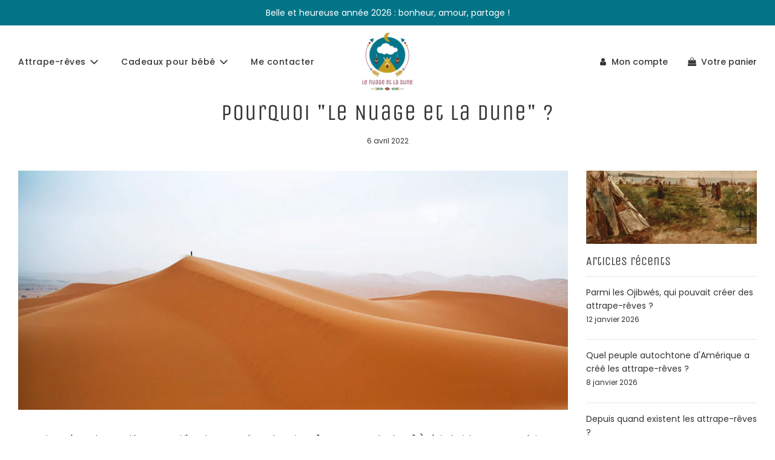

--- FILE ---
content_type: text/html; charset=utf-8
request_url: https://lenuageetladune.fr/blogs/infos/pourquoi-le-nuage-et-la-dune
body_size: 46572
content:
<!doctype html>
<html class="no-js" lang="fr">
<head>
  <!-- Basic page needs ================================================== -->
  <meta charset="utf-8"><meta http-equiv="X-UA-Compatible" content="IE=edge">

  <link rel="preconnect" href="https://cdn.shopify.com" crossorigin><link rel="preconnect" href="https://fonts.shopifycdn.com" crossorigin><link rel="preload" href="//lenuageetladune.fr/cdn/shop/t/3/assets/theme.min.css?v=105163043433140054281644789097" as="style" />
  <link rel="preload" href="//lenuageetladune.fr/cdn/shop/t/3/assets/font-awesome.min.css?v=67234577834381952701644789075" as="style" onload="this.onload=null;this.rel='stylesheet'"/>
  <link rel="preload" href="//lenuageetladune.fr/cdn/shop/t/3/assets/swiper.min.css?v=88091268259482038431644789094" as="style" onload="this.onload=null;this.rel='stylesheet'"/>
  <link rel="preload" href="//lenuageetladune.fr/cdn/shop/t/3/assets/custom.css?v=102493421877365237651644789072" as="style" onload="this.onload=null;this.rel='stylesheet'"/>

  

  

  
    <link rel="shortcut icon" href="//lenuageetladune.fr/cdn/shop/files/le-nuage-et-la-dune_logo-simple_180x180_crop_center.png?v=1636212693" type="image/png">
    <link rel="apple-touch-icon" sizes="180x180" href="//lenuageetladune.fr/cdn/shop/files/le-nuage-et-la-dune_logo-simple_180x180_crop_center.png?v=1636212693">
    <link rel="apple-touch-icon-precomposed" sizes="180x180" href="//lenuageetladune.fr/cdn/shop/files/le-nuage-et-la-dune_logo-simple_180x180_crop_center.png?v=1636212693">
    <link rel="icon" type="image/png" sizes="32x32" href="//lenuageetladune.fr/cdn/shop/files/le-nuage-et-la-dune_logo-simple_32x32_crop_center.png?v=1636212693">
    <link rel="icon" type="image/png" sizes="194x194" href="//lenuageetladune.fr/cdn/shop/files/le-nuage-et-la-dune_logo-simple_194x194_crop_center.png?v=1636212693">
    <link rel="icon" type="image/png" sizes="192x192" href="//lenuageetladune.fr/cdn/shop/files/le-nuage-et-la-dune_logo-simple_192x192_crop_center.png?v=1636212693">
    <link rel="icon" type="image/png" sizes="16x16" href="//lenuageetladune.fr/cdn/shop/files/le-nuage-et-la-dune_logo-simple_16x16_crop_center.png?v=1636212693">
  
<link rel="preload" as="font" href="//lenuageetladune.fr/cdn/fonts/unica_one/unicaone_n4.fe07e3f84d0b6e1b08c736e000e3add79cc21a82.woff2" type="font/woff2" crossorigin><link rel="preload" as="font" href="//lenuageetladune.fr/cdn/fonts/poppins/poppins_n4.0ba78fa5af9b0e1a374041b3ceaadf0a43b41362.woff2" type="font/woff2" crossorigin><link rel="preload" as="font" href="//lenuageetladune.fr/cdn/fonts/poppins/poppins_n5.ad5b4b72b59a00358afc706450c864c3c8323842.woff2" type="font/woff2" crossorigin><!-- Title and description ================================================== -->
  <title>
    Pourquoi &quot;Le Nuage et la dune&quot; ? &ndash; Le Nuage et la Dune
  </title>

  
    <meta name="description" content="Certains m&#39;ont demandé pourquoi j&#39;avais nommé ma boutique &quot;Le Nuage et la dune&quot; :) J&#39;ai choisi ce nom poétique pour la boutique en référence à une courte histoire qui compte beaucoup pour moi et que j&#39;ai découverte il y a bientôt 7 ans. C&#39;est une histoire d&#39;amour magnifique entre un nuage et une dune, que je vous invit">
  

  <!-- Helpers ================================================== -->
  <!-- /snippets/social-meta-tags.liquid -->


<meta property="og:site_name" content="Le Nuage et la Dune">
<meta property="og:url" content="https://lenuageetladune.fr/blogs/infos/pourquoi-le-nuage-et-la-dune">
<meta property="og:title" content="Pourquoi "Le Nuage et la dune" ?">
<meta property="og:type" content="article">
<meta property="og:description" content="Certains m'ont demandé pourquoi j'avais nommé ma boutique "Le Nuage et la dune" :) J'ai choisi ce nom poétique pour la boutique en référence à une courte histoire qui compte beaucoup pour moi et que j'ai découverte il y a bientôt 7 ans. C'est une histoire d'amour magnifique entre un nuage et une dune, que je vous invite à découvrir au bas de cette page. Elle a été écrite par Paulo Coelho, plus connu pour le conte philosophique L'alchimiste. 
J'ai aussi choisi "Le Nuage et la dune" pour sa sonorité et sa dimension imaginaire. Ce sont des mots doux et poétiques qui invitent aux rêves, aux histoires, aux contes, aux légendes, à l'enfance.
Enfin, le nuage et la dune font écho à la Côte d'Opale, et plus particulièrement aux dunes de Wissant où mon projet est né. 
 
Le Nuage et la dune
Un jeune nuage naquit au milieu d’une grande tempête en mer Méditerranée.Mais il n’eut pas le temps d’y grandir ; un vent puissant poussa tous les nuages vers l’Afrique.A peine avaient ils gagné le continent que le climat changea ;un soleil généreux brillait dans le ciel, et au-dessus s’étendait le sable doré du désert du Sahara.
Le vent continua de les pousser vers les forêts du Sud,vu que dans le désert il ne pleut pas, ou presque.Cependant, ce qui arrive aux jeunes humains arrive aussi aux jeunes nuages ;il décida de s’éloigner de ses parents et de ses amis plus âgés,pour connaître le monde.
« Que fais-tu ? Protesta le vent. Le désert est le même partout !Rejoins la formation, et allons jusqu’au centre de l’Afrique,où il y a des montagnes et des arbres extraordinaires ! »
Mais le jeune nuage, d’une nature rebelle, n’obéit pas ;peu à peu, il perdit de l’altitude, et il réussit à planer surune brise douce, généreuse, près des sables dorés.
Après une longue promenade, il s’aperçut qu’une dune lui souriait.Il vit qu’elle aussi était jeune, formée récemment par le vent qui venait de passer.Il tomba amoureux sur-le-champ de sa chevelure dorée.
« Bonjour, dit-il. Comment est la vie en bas ?– J’ai la compagnie des autres dunes, du soleil, du vent, et des caravanes qui de temps en temps passent par ici. Il fait parfois très chaud, mais c’est supportable.Et comment est la vie là-haut ?– Il y a aussi le vent et le soleil, mais l’avantage c’est que je peux me promener dans le ciel, connaître beaucoup de choses.
– Pour moi, la vie est courte, dit la dune. Quand le vent reviendra des forêts, je disparaîtrai.– Et cela t’attriste ?– Cela me donne l’impression de ne servir à rien.– Je ressens la même chose. Dès que passera un vent nouveau, j’irai vers le sud et je me transformerai en pluie ; mais c’est mon destin. »
La dune hésita un peu, puis déclara :« Sais-tu qu’ici, dans le désert, nous appelons la pluie "Paradis" ?– Je ne savais pas que je pouvais devenir si important, dit fièrement le nuage.– J’ai entendu des légendes racontées par les vieilles dunes.Elle disent qu’après la pluie nous sommes couvertes d’herbes et de fleurs.Mais je ne saurai jamais ce que c’est, parce que dans le désert il pleut très rarement. »
A son tour le nuage hésita. Mais bien vite un large sourire lui revint.« Si tu veux, je peux te couvrir de pluie. Je viens d’arriver, mais je suis amoureux de toi,et j’aimerais rester ici pour toujours.– Quand je t’ai vu pour la première fois dans le ciel, moi aussi je suis tombée amoureuse, dit la dune.Mais si tu transformes en pluie ta belle chevelure blanche, tu vas en mourir.– L’amour ne meurt jamais, répliqua le nuage. Il se transforme ;et je veux te montrer le Paradis. »
Et il commença à caresser la dune de petites gouttes ;ainsi il demeurèrent ensemble très longtemps,jusqu’au moment où apparut un arc-en-ciel.
Le lendemain, la petite dune était couverte de fleurs.
D’autres nuages qui se dirigeaient vers l’Afrique,croyant que se trouvait là une partie de la forêt qu’ils cherchaient,déversèrent leur pluie.
Vingt ans plus tard, la dune était devenue une oasis,et les voyageurs se rafraîchissaient à l’ombre de ses arbres.
Tout cela parce qu’un jour un nuage amoureuxn’avait pas craint de donner sa vie par amour.
 
Paulo Coelho – La nuage et la dune(histoires courtes, extrait : « Comme le fleuve qui coule » )">

<meta property="og:image" content="http://lenuageetladune.fr/cdn/shop/articles/boutique-nuage-dune_1200x1200.jpg?v=1649279686">
<meta property="og:image:alt" content="Pourquoi "Le Nuage et la dune" ?">
<meta property="og:image:secure_url" content="https://lenuageetladune.fr/cdn/shop/articles/boutique-nuage-dune_1200x1200.jpg?v=1649279686">


<meta name="twitter:card" content="summary_large_image">
<meta name="twitter:title" content="Pourquoi "Le Nuage et la dune" ?">
<meta name="twitter:description" content="Certains m'ont demandé pourquoi j'avais nommé ma boutique "Le Nuage et la dune" :) J'ai choisi ce nom poétique pour la boutique en référence à une courte histoire qui compte beaucoup pour moi et que j'ai découverte il y a bientôt 7 ans. C'est une histoire d'amour magnifique entre un nuage et une dune, que je vous invite à découvrir au bas de cette page. Elle a été écrite par Paulo Coelho, plus connu pour le conte philosophique L'alchimiste. 
J'ai aussi choisi "Le Nuage et la dune" pour sa sonorité et sa dimension imaginaire. Ce sont des mots doux et poétiques qui invitent aux rêves, aux histoires, aux contes, aux légendes, à l'enfance.
Enfin, le nuage et la dune font écho à la Côte d'Opale, et plus particulièrement aux dunes de Wissant où mon projet est né. 
 
Le Nuage et la dune
Un jeune nuage naquit au milieu d’une grande tempête en mer Méditerranée.Mais il n’eut pas le temps d’y grandir ; un vent puissant poussa tous les nuages vers l’Afrique.A peine avaient ils gagné le continent que le climat changea ;un soleil généreux brillait dans le ciel, et au-dessus s’étendait le sable doré du désert du Sahara.
Le vent continua de les pousser vers les forêts du Sud,vu que dans le désert il ne pleut pas, ou presque.Cependant, ce qui arrive aux jeunes humains arrive aussi aux jeunes nuages ;il décida de s’éloigner de ses parents et de ses amis plus âgés,pour connaître le monde.
« Que fais-tu ? Protesta le vent. Le désert est le même partout !Rejoins la formation, et allons jusqu’au centre de l’Afrique,où il y a des montagnes et des arbres extraordinaires ! »
Mais le jeune nuage, d’une nature rebelle, n’obéit pas ;peu à peu, il perdit de l’altitude, et il réussit à planer surune brise douce, généreuse, près des sables dorés.
Après une longue promenade, il s’aperçut qu’une dune lui souriait.Il vit qu’elle aussi était jeune, formée récemment par le vent qui venait de passer.Il tomba amoureux sur-le-champ de sa chevelure dorée.
« Bonjour, dit-il. Comment est la vie en bas ?– J’ai la compagnie des autres dunes, du soleil, du vent, et des caravanes qui de temps en temps passent par ici. Il fait parfois très chaud, mais c’est supportable.Et comment est la vie là-haut ?– Il y a aussi le vent et le soleil, mais l’avantage c’est que je peux me promener dans le ciel, connaître beaucoup de choses.
– Pour moi, la vie est courte, dit la dune. Quand le vent reviendra des forêts, je disparaîtrai.– Et cela t’attriste ?– Cela me donne l’impression de ne servir à rien.– Je ressens la même chose. Dès que passera un vent nouveau, j’irai vers le sud et je me transformerai en pluie ; mais c’est mon destin. »
La dune hésita un peu, puis déclara :« Sais-tu qu’ici, dans le désert, nous appelons la pluie "Paradis" ?– Je ne savais pas que je pouvais devenir si important, dit fièrement le nuage.– J’ai entendu des légendes racontées par les vieilles dunes.Elle disent qu’après la pluie nous sommes couvertes d’herbes et de fleurs.Mais je ne saurai jamais ce que c’est, parce que dans le désert il pleut très rarement. »
A son tour le nuage hésita. Mais bien vite un large sourire lui revint.« Si tu veux, je peux te couvrir de pluie. Je viens d’arriver, mais je suis amoureux de toi,et j’aimerais rester ici pour toujours.– Quand je t’ai vu pour la première fois dans le ciel, moi aussi je suis tombée amoureuse, dit la dune.Mais si tu transformes en pluie ta belle chevelure blanche, tu vas en mourir.– L’amour ne meurt jamais, répliqua le nuage. Il se transforme ;et je veux te montrer le Paradis. »
Et il commença à caresser la dune de petites gouttes ;ainsi il demeurèrent ensemble très longtemps,jusqu’au moment où apparut un arc-en-ciel.
Le lendemain, la petite dune était couverte de fleurs.
D’autres nuages qui se dirigeaient vers l’Afrique,croyant que se trouvait là une partie de la forêt qu’ils cherchaient,déversèrent leur pluie.
Vingt ans plus tard, la dune était devenue une oasis,et les voyageurs se rafraîchissaient à l’ombre de ses arbres.
Tout cela parce qu’un jour un nuage amoureuxn’avait pas craint de donner sa vie par amour.
 
Paulo Coelho – La nuage et la dune(histoires courtes, extrait : « Comme le fleuve qui coule » )">

  <link rel="canonical" href="https://lenuageetladune.fr/blogs/infos/pourquoi-le-nuage-et-la-dune"/>
  <meta name="viewport" content="width=device-width, initial-scale=1, shrink-to-fit=no">
  <meta name="theme-color" content="#027488">
  
  
  <!-- Google Tag Manager -->
<script>(function(w,d,s,l,i){w[l]=w[l]||[];w[l].push({'gtm.start':
new Date().getTime(),event:'gtm.js'});var f=d.getElementsByTagName(s)[0],
j=d.createElement(s),dl=l!='dataLayer'?'&l='+l:'';j.async=true;j.src=
'https://www.googletagmanager.com/gtm.js?id='+i+dl;f.parentNode.insertBefore(j,f);
})(window,document,'script','dataLayer','GTM-WKN24KF');</script>
<!-- End Google Tag Manager -->

  <!-- CSS ================================================== -->
  <style>
/*============================================================================
  #Typography
==============================================================================*/





@font-face {
  font-family: "Unica One";
  font-weight: 400;
  font-style: normal;
  font-display: swap;
  src: url("//lenuageetladune.fr/cdn/fonts/unica_one/unicaone_n4.fe07e3f84d0b6e1b08c736e000e3add79cc21a82.woff2") format("woff2"),
       url("//lenuageetladune.fr/cdn/fonts/unica_one/unicaone_n4.44d03da98da252548f019671799764fbac880adf.woff") format("woff");
}

@font-face {
  font-family: Poppins;
  font-weight: 400;
  font-style: normal;
  font-display: swap;
  src: url("//lenuageetladune.fr/cdn/fonts/poppins/poppins_n4.0ba78fa5af9b0e1a374041b3ceaadf0a43b41362.woff2") format("woff2"),
       url("//lenuageetladune.fr/cdn/fonts/poppins/poppins_n4.214741a72ff2596839fc9760ee7a770386cf16ca.woff") format("woff");
}

@font-face {
  font-family: Poppins;
  font-weight: 500;
  font-style: normal;
  font-display: swap;
  src: url("//lenuageetladune.fr/cdn/fonts/poppins/poppins_n5.ad5b4b72b59a00358afc706450c864c3c8323842.woff2") format("woff2"),
       url("//lenuageetladune.fr/cdn/fonts/poppins/poppins_n5.33757fdf985af2d24b32fcd84c9a09224d4b2c39.woff") format("woff");
}




  @font-face {
  font-family: Poppins;
  font-weight: 700;
  font-style: normal;
  font-display: swap;
  src: url("//lenuageetladune.fr/cdn/fonts/poppins/poppins_n7.56758dcf284489feb014a026f3727f2f20a54626.woff2") format("woff2"),
       url("//lenuageetladune.fr/cdn/fonts/poppins/poppins_n7.f34f55d9b3d3205d2cd6f64955ff4b36f0cfd8da.woff") format("woff");
}




  @font-face {
  font-family: Poppins;
  font-weight: 400;
  font-style: italic;
  font-display: swap;
  src: url("//lenuageetladune.fr/cdn/fonts/poppins/poppins_i4.846ad1e22474f856bd6b81ba4585a60799a9f5d2.woff2") format("woff2"),
       url("//lenuageetladune.fr/cdn/fonts/poppins/poppins_i4.56b43284e8b52fc64c1fd271f289a39e8477e9ec.woff") format("woff");
}




  @font-face {
  font-family: Poppins;
  font-weight: 700;
  font-style: italic;
  font-display: swap;
  src: url("//lenuageetladune.fr/cdn/fonts/poppins/poppins_i7.42fd71da11e9d101e1e6c7932199f925f9eea42d.woff2") format("woff2"),
       url("//lenuageetladune.fr/cdn/fonts/poppins/poppins_i7.ec8499dbd7616004e21155106d13837fff4cf556.woff") format("woff");
}



/*============================================================================
  #General Variables
==============================================================================*/

:root {

  --font-weight-normal: 400;
  --font-weight-bold: 700;
  --font-weight-header-bold: 700;

  --header-font-stack: "Unica One", sans-serif;
  --header-font-weight: 400;
  --header-font-style: normal;
  --header-text-size: 28;
  --header-text-size-px: 28px;

  --header-font-case: normal;
  --header-font-size: 14;
  --header-font-size-px: 14px;

  --heading-spacing: 1px;
  --heading-font-case: normal;
  --heading-font-stack: FontDrop;

  --body-font-stack: Poppins, sans-serif;
  --body-font-weight: 400;
  --body-font-style: normal;

  --navigation-font-stack: Poppins, sans-serif;
  --navigation-font-weight: 500;
  --navigation-font-style: normal;

  --base-font-size-int: 14;
  --base-font-size: 14px;

  --body-font-size-12-to-em: 0.86em;
  --body-font-size-14-to-em: 1.0em;
  --body-font-size-16-to-em: 1.14em;
  --body-font-size-18-to-em: 1.29em;
  --body-font-size-20-to-em: 1.43em;
  --body-font-size-22-to-em: 1.57em;
  --body-font-size-24-to-em: 1.71em;
  --body-font-size-28-to-em: 2.0em;
  --body-font-size-36-to-em: 2.57em;

  --sale-badge-color: #c39d1f;
  --sold-out-badge-color: #751533;
  --badge-font-color: #fff;

  --primary-btn-text-color: #fff;
  --primary-btn-bg-color: #027488;
  --primary-btn-bg-color-lighten50: #8cecfd;
  --primary-btn-bg-color-opacity50: rgba(2, 116, 136, 0.5);
  --primary-btn-bg-hover-color: #c39d1f;
  --primary-btn-text-hover-color: #eeeeee;

  --button-text-case: none;
  --button-font-size: 12;
  --button-font-size-px: 12px;

  --secondary-btn-text-color: #ffffff;
  --secondary-btn-bg-color: #818181;
  --secondary-btn-bg-color-lighten: #b4b4b4;
  --secondary-btn-bg-hover-color: #4e4e4e;
  --secondary-btn-bg-text-hover-color: #ffffff;

  

  
    --alt-btn-font-style: normal;
    --alt-btn-font-weight: 400;
    

  --text-color: #333333;
  --text-color-lighten5: #404040;
  --text-color-lighten70: #e6e6e6;
  --text-color-transparent05: rgba(51, 51, 51, 0.05);
  --text-color-transparent15: rgba(51, 51, 51, 0.15);
  --text-color-transparent5: rgba(51, 51, 51, 0.5);
  --text-color-transparent6: rgba(51, 51, 51, 0.6);
  --text-color-transparent7: rgba(51, 51, 51, 0.7);
  --text-color-transparent8: rgba(51, 51, 51, 0.8);

  --product-page-font-size: 24;
  --product-page-font-size-px: 24px;
  --product-page-font-case: normal;

  
  --product-page-font-weight: 500;
  

  --link-color: #027488;
  --on-sale-color: #000000;

  --body-color: #fff;
  --body-color-darken10: #e6e6e6;
  --body-color-transparent00: rgba(255, 255, 255, 0);
  --body-color-transparent90: rgba(255, 255, 255, 0.9);

  --body-secondary-color: #ffffff;
  --body-secondary-color-transparent00: rgba(255, 255, 255, 0);
  --body-secondary-color-darken05: #f2f2f2;

  --color-primary-background: #fff;
  --color-primary-background-rgb: 255, 255, 255;
  --color-secondary-background: #ffffff;

  --cart-background-color: #333333;

  --border-color: rgba(51, 51, 51, 0.5);
  --border-color-darken10: #1a1a1a;

  --header-color: #ffffff;
  --header-color-darken5: #f2f2f2;
  --header-color-lighten5: #ffffff;

  --header-border-color: #fff;

  --announcement-text-size: 14px;
  --announcement-text-spacing: 1px;
  --announcement-text-case: none;

  
      --announcement-font-style: normal;
      --announcement-font-weight: 400;
    

  --logo-font-size: 18px;

  --overlay-header-text-color: #fff;
  --nav-text-color: #373737;
  --nav-text-hover: #027488;

  --color-scheme-light-background: #e0ecee;
  --color-scheme-light-background-lighten5: #f0f6f7;
  --color-scheme-light-text: #414141;
  --color-scheme-light-text-transparent60: rgba(65, 65, 65, 0.6);

  --color-scheme-feature-background: #e0ecee;
  --color-scheme-feature-background-lighten5: #f0f6f7;
  --color-scheme-feature-text: #ffffff;
  --color-scheme-feature-text-transparent60: rgba(255, 255, 255, 0.6);

  --homepage-sections-accent-secondary-color-transparent60: rgba(255, 255, 255, 0.6);

  --color-scheme-dark-background: #c39d1f;
  --color-scheme-dark-text: #fff;
  --color-scheme-dark-text-transparent60: rgba(255, 255, 255, 0.6);

  --filter-bg-color: rgba(51, 51, 51, 0.1);

  --color-footer-bg: #e0ecee;
  --color-footer-bg-darken5: #d0e2e5;
  --color-footer-text: #636363;
  --color-footer-text-darken10: #4a4a4a;
  --color-footer-border: rgba(99, 99, 99, 0.1);

  --popup-text-color: #373737;
  --popup-text-color-lighten10: #515151;
  --popup-bg-color: #F4F4F4;

  --menu-drawer-color: #ffffff;
  --menu-drawer-color-darken5: #f2f2f2;
  --menu-drawer-text-color: #333333;
  --menu-drawer-border-color: rgba(51, 51, 51, 0.1);
  --menu-drawer-text-hover-color: #9f9f9f;

  --cart-drawer-color: #F4F4F4;
  --cart-drawer-text-color: #333333;
  --cart-drawer-text-color-lighten10: #4d4d4d;
  --cart-drawer-border-color: rgba(51, 51, 51, 0.5);

  --fancybox-overlay: url('//lenuageetladune.fr/cdn/shop/t/3/assets/fancybox_overlay.png?v=61793926319831825281644789074');

  /* Shop Pay Installments variables */
  --color-body: #ffffff;
  --color-bg: #ffffff;
}
</style>

  <style data-shopify>
    *,
    *::before,
    *::after {
      box-sizing: inherit;
    }

    html {
      box-sizing: border-box;
      background-color: var(--body-color);
      height: 100%;
      margin: 0;
    }

    body {
      background-color: var(--body-color);
      min-height: 100%;
      margin: 0;
      display: grid;
      grid-template-rows: auto auto 1fr auto;
      grid-template-columns: 100%;
    }

    .sr-only {
      position: absolute;
      width: 1px;
      height: 1px;
      padding: 0;
      margin: -1px;
      overflow: hidden;
      clip: rect(0, 0, 0, 0);
      border: 0;
    }

    .sr-only-focusable:active, .sr-only-focusable:focus {
      position: static;
      width: auto;
      height: auto;
      margin: 0;
      overflow: visible;
      clip: auto;
    }
  </style>

  <!-- Header hook for plugins ================================================== -->
  <script>window.performance && window.performance.mark && window.performance.mark('shopify.content_for_header.start');</script><meta name="facebook-domain-verification" content="zgvzxsstlavlc8wzdqltf89087gvd1">
<meta name="google-site-verification" content="KqI_GzQeyvJ9P9-kKu2QsTOTNSEhr7N8K4RAcjj0Sb4">
<meta id="shopify-digital-wallet" name="shopify-digital-wallet" content="/55244783669/digital_wallets/dialog">
<meta name="shopify-checkout-api-token" content="0997235f32bf8c531eff3ef7b5ef8ee9">
<meta id="in-context-paypal-metadata" data-shop-id="55244783669" data-venmo-supported="false" data-environment="production" data-locale="fr_FR" data-paypal-v4="true" data-currency="EUR">
<link rel="alternate" type="application/atom+xml" title="Feed" href="/blogs/infos.atom" />
<script async="async" src="/checkouts/internal/preloads.js?locale=fr-FR"></script>
<link rel="preconnect" href="https://shop.app" crossorigin="anonymous">
<script async="async" src="https://shop.app/checkouts/internal/preloads.js?locale=fr-FR&shop_id=55244783669" crossorigin="anonymous"></script>
<script id="apple-pay-shop-capabilities" type="application/json">{"shopId":55244783669,"countryCode":"FR","currencyCode":"EUR","merchantCapabilities":["supports3DS"],"merchantId":"gid:\/\/shopify\/Shop\/55244783669","merchantName":"Le Nuage et la Dune","requiredBillingContactFields":["postalAddress","email"],"requiredShippingContactFields":["postalAddress","email"],"shippingType":"shipping","supportedNetworks":["visa","masterCard","amex","maestro"],"total":{"type":"pending","label":"Le Nuage et la Dune","amount":"1.00"},"shopifyPaymentsEnabled":true,"supportsSubscriptions":true}</script>
<script id="shopify-features" type="application/json">{"accessToken":"0997235f32bf8c531eff3ef7b5ef8ee9","betas":["rich-media-storefront-analytics"],"domain":"lenuageetladune.fr","predictiveSearch":true,"shopId":55244783669,"locale":"fr"}</script>
<script>var Shopify = Shopify || {};
Shopify.shop = "le-nuage-et-la-dune.myshopify.com";
Shopify.locale = "fr";
Shopify.currency = {"active":"EUR","rate":"1.0"};
Shopify.country = "FR";
Shopify.theme = {"name":"Flow","id":122746175541,"schema_name":"Flow","schema_version":"31.0.1","theme_store_id":801,"role":"main"};
Shopify.theme.handle = "null";
Shopify.theme.style = {"id":null,"handle":null};
Shopify.cdnHost = "lenuageetladune.fr/cdn";
Shopify.routes = Shopify.routes || {};
Shopify.routes.root = "/";</script>
<script type="module">!function(o){(o.Shopify=o.Shopify||{}).modules=!0}(window);</script>
<script>!function(o){function n(){var o=[];function n(){o.push(Array.prototype.slice.apply(arguments))}return n.q=o,n}var t=o.Shopify=o.Shopify||{};t.loadFeatures=n(),t.autoloadFeatures=n()}(window);</script>
<script>
  window.ShopifyPay = window.ShopifyPay || {};
  window.ShopifyPay.apiHost = "shop.app\/pay";
  window.ShopifyPay.redirectState = null;
</script>
<script id="shop-js-analytics" type="application/json">{"pageType":"article"}</script>
<script defer="defer" async type="module" src="//lenuageetladune.fr/cdn/shopifycloud/shop-js/modules/v2/client.init-shop-cart-sync_INwxTpsh.fr.esm.js"></script>
<script defer="defer" async type="module" src="//lenuageetladune.fr/cdn/shopifycloud/shop-js/modules/v2/chunk.common_YNAa1F1g.esm.js"></script>
<script type="module">
  await import("//lenuageetladune.fr/cdn/shopifycloud/shop-js/modules/v2/client.init-shop-cart-sync_INwxTpsh.fr.esm.js");
await import("//lenuageetladune.fr/cdn/shopifycloud/shop-js/modules/v2/chunk.common_YNAa1F1g.esm.js");

  window.Shopify.SignInWithShop?.initShopCartSync?.({"fedCMEnabled":true,"windoidEnabled":true});

</script>
<script>
  window.Shopify = window.Shopify || {};
  if (!window.Shopify.featureAssets) window.Shopify.featureAssets = {};
  window.Shopify.featureAssets['shop-js'] = {"shop-cart-sync":["modules/v2/client.shop-cart-sync_BVs4vSl-.fr.esm.js","modules/v2/chunk.common_YNAa1F1g.esm.js"],"init-fed-cm":["modules/v2/client.init-fed-cm_CEmYoMXU.fr.esm.js","modules/v2/chunk.common_YNAa1F1g.esm.js"],"shop-button":["modules/v2/client.shop-button_BhVpOdEY.fr.esm.js","modules/v2/chunk.common_YNAa1F1g.esm.js"],"init-windoid":["modules/v2/client.init-windoid_DVncJssP.fr.esm.js","modules/v2/chunk.common_YNAa1F1g.esm.js"],"shop-cash-offers":["modules/v2/client.shop-cash-offers_CD5ChB-w.fr.esm.js","modules/v2/chunk.common_YNAa1F1g.esm.js","modules/v2/chunk.modal_DXhkN-5p.esm.js"],"shop-toast-manager":["modules/v2/client.shop-toast-manager_CMZA41xP.fr.esm.js","modules/v2/chunk.common_YNAa1F1g.esm.js"],"init-shop-email-lookup-coordinator":["modules/v2/client.init-shop-email-lookup-coordinator_Dxg3Qq63.fr.esm.js","modules/v2/chunk.common_YNAa1F1g.esm.js"],"pay-button":["modules/v2/client.pay-button_CApwTr-J.fr.esm.js","modules/v2/chunk.common_YNAa1F1g.esm.js"],"avatar":["modules/v2/client.avatar_BTnouDA3.fr.esm.js"],"init-shop-cart-sync":["modules/v2/client.init-shop-cart-sync_INwxTpsh.fr.esm.js","modules/v2/chunk.common_YNAa1F1g.esm.js"],"shop-login-button":["modules/v2/client.shop-login-button_Ctct7BR2.fr.esm.js","modules/v2/chunk.common_YNAa1F1g.esm.js","modules/v2/chunk.modal_DXhkN-5p.esm.js"],"init-customer-accounts-sign-up":["modules/v2/client.init-customer-accounts-sign-up_DTysEz83.fr.esm.js","modules/v2/client.shop-login-button_Ctct7BR2.fr.esm.js","modules/v2/chunk.common_YNAa1F1g.esm.js","modules/v2/chunk.modal_DXhkN-5p.esm.js"],"init-shop-for-new-customer-accounts":["modules/v2/client.init-shop-for-new-customer-accounts_wbmNjFX3.fr.esm.js","modules/v2/client.shop-login-button_Ctct7BR2.fr.esm.js","modules/v2/chunk.common_YNAa1F1g.esm.js","modules/v2/chunk.modal_DXhkN-5p.esm.js"],"init-customer-accounts":["modules/v2/client.init-customer-accounts_DqpN27KS.fr.esm.js","modules/v2/client.shop-login-button_Ctct7BR2.fr.esm.js","modules/v2/chunk.common_YNAa1F1g.esm.js","modules/v2/chunk.modal_DXhkN-5p.esm.js"],"shop-follow-button":["modules/v2/client.shop-follow-button_CBz8VXaE.fr.esm.js","modules/v2/chunk.common_YNAa1F1g.esm.js","modules/v2/chunk.modal_DXhkN-5p.esm.js"],"lead-capture":["modules/v2/client.lead-capture_Bo6pQGej.fr.esm.js","modules/v2/chunk.common_YNAa1F1g.esm.js","modules/v2/chunk.modal_DXhkN-5p.esm.js"],"checkout-modal":["modules/v2/client.checkout-modal_B_8gz53b.fr.esm.js","modules/v2/chunk.common_YNAa1F1g.esm.js","modules/v2/chunk.modal_DXhkN-5p.esm.js"],"shop-login":["modules/v2/client.shop-login_CTIGRVE1.fr.esm.js","modules/v2/chunk.common_YNAa1F1g.esm.js","modules/v2/chunk.modal_DXhkN-5p.esm.js"],"payment-terms":["modules/v2/client.payment-terms_BUSo56Mg.fr.esm.js","modules/v2/chunk.common_YNAa1F1g.esm.js","modules/v2/chunk.modal_DXhkN-5p.esm.js"]};
</script>
<script id="__st">var __st={"a":55244783669,"offset":3600,"reqid":"c28932e2-4a1c-4029-b4af-04abf80b6291-1768965470","pageurl":"lenuageetladune.fr\/blogs\/infos\/pourquoi-le-nuage-et-la-dune","s":"articles-556724879413","u":"d4025f555d02","p":"article","rtyp":"article","rid":556724879413};</script>
<script>window.ShopifyPaypalV4VisibilityTracking = true;</script>
<script id="captcha-bootstrap">!function(){'use strict';const t='contact',e='account',n='new_comment',o=[[t,t],['blogs',n],['comments',n],[t,'customer']],c=[[e,'customer_login'],[e,'guest_login'],[e,'recover_customer_password'],[e,'create_customer']],r=t=>t.map((([t,e])=>`form[action*='/${t}']:not([data-nocaptcha='true']) input[name='form_type'][value='${e}']`)).join(','),a=t=>()=>t?[...document.querySelectorAll(t)].map((t=>t.form)):[];function s(){const t=[...o],e=r(t);return a(e)}const i='password',u='form_key',d=['recaptcha-v3-token','g-recaptcha-response','h-captcha-response',i],f=()=>{try{return window.sessionStorage}catch{return}},m='__shopify_v',_=t=>t.elements[u];function p(t,e,n=!1){try{const o=window.sessionStorage,c=JSON.parse(o.getItem(e)),{data:r}=function(t){const{data:e,action:n}=t;return t[m]||n?{data:e,action:n}:{data:t,action:n}}(c);for(const[e,n]of Object.entries(r))t.elements[e]&&(t.elements[e].value=n);n&&o.removeItem(e)}catch(o){console.error('form repopulation failed',{error:o})}}const l='form_type',E='cptcha';function T(t){t.dataset[E]=!0}const w=window,h=w.document,L='Shopify',v='ce_forms',y='captcha';let A=!1;((t,e)=>{const n=(g='f06e6c50-85a8-45c8-87d0-21a2b65856fe',I='https://cdn.shopify.com/shopifycloud/storefront-forms-hcaptcha/ce_storefront_forms_captcha_hcaptcha.v1.5.2.iife.js',D={infoText:'Protégé par hCaptcha',privacyText:'Confidentialité',termsText:'Conditions'},(t,e,n)=>{const o=w[L][v],c=o.bindForm;if(c)return c(t,g,e,D).then(n);var r;o.q.push([[t,g,e,D],n]),r=I,A||(h.body.append(Object.assign(h.createElement('script'),{id:'captcha-provider',async:!0,src:r})),A=!0)});var g,I,D;w[L]=w[L]||{},w[L][v]=w[L][v]||{},w[L][v].q=[],w[L][y]=w[L][y]||{},w[L][y].protect=function(t,e){n(t,void 0,e),T(t)},Object.freeze(w[L][y]),function(t,e,n,w,h,L){const[v,y,A,g]=function(t,e,n){const i=e?o:[],u=t?c:[],d=[...i,...u],f=r(d),m=r(i),_=r(d.filter((([t,e])=>n.includes(e))));return[a(f),a(m),a(_),s()]}(w,h,L),I=t=>{const e=t.target;return e instanceof HTMLFormElement?e:e&&e.form},D=t=>v().includes(t);t.addEventListener('submit',(t=>{const e=I(t);if(!e)return;const n=D(e)&&!e.dataset.hcaptchaBound&&!e.dataset.recaptchaBound,o=_(e),c=g().includes(e)&&(!o||!o.value);(n||c)&&t.preventDefault(),c&&!n&&(function(t){try{if(!f())return;!function(t){const e=f();if(!e)return;const n=_(t);if(!n)return;const o=n.value;o&&e.removeItem(o)}(t);const e=Array.from(Array(32),(()=>Math.random().toString(36)[2])).join('');!function(t,e){_(t)||t.append(Object.assign(document.createElement('input'),{type:'hidden',name:u})),t.elements[u].value=e}(t,e),function(t,e){const n=f();if(!n)return;const o=[...t.querySelectorAll(`input[type='${i}']`)].map((({name:t})=>t)),c=[...d,...o],r={};for(const[a,s]of new FormData(t).entries())c.includes(a)||(r[a]=s);n.setItem(e,JSON.stringify({[m]:1,action:t.action,data:r}))}(t,e)}catch(e){console.error('failed to persist form',e)}}(e),e.submit())}));const S=(t,e)=>{t&&!t.dataset[E]&&(n(t,e.some((e=>e===t))),T(t))};for(const o of['focusin','change'])t.addEventListener(o,(t=>{const e=I(t);D(e)&&S(e,y())}));const B=e.get('form_key'),M=e.get(l),P=B&&M;t.addEventListener('DOMContentLoaded',(()=>{const t=y();if(P)for(const e of t)e.elements[l].value===M&&p(e,B);[...new Set([...A(),...v().filter((t=>'true'===t.dataset.shopifyCaptcha))])].forEach((e=>S(e,t)))}))}(h,new URLSearchParams(w.location.search),n,t,e,['guest_login'])})(!0,!0)}();</script>
<script integrity="sha256-4kQ18oKyAcykRKYeNunJcIwy7WH5gtpwJnB7kiuLZ1E=" data-source-attribution="shopify.loadfeatures" defer="defer" src="//lenuageetladune.fr/cdn/shopifycloud/storefront/assets/storefront/load_feature-a0a9edcb.js" crossorigin="anonymous"></script>
<script crossorigin="anonymous" defer="defer" src="//lenuageetladune.fr/cdn/shopifycloud/storefront/assets/shopify_pay/storefront-65b4c6d7.js?v=20250812"></script>
<script data-source-attribution="shopify.dynamic_checkout.dynamic.init">var Shopify=Shopify||{};Shopify.PaymentButton=Shopify.PaymentButton||{isStorefrontPortableWallets:!0,init:function(){window.Shopify.PaymentButton.init=function(){};var t=document.createElement("script");t.src="https://lenuageetladune.fr/cdn/shopifycloud/portable-wallets/latest/portable-wallets.fr.js",t.type="module",document.head.appendChild(t)}};
</script>
<script data-source-attribution="shopify.dynamic_checkout.buyer_consent">
  function portableWalletsHideBuyerConsent(e){var t=document.getElementById("shopify-buyer-consent"),n=document.getElementById("shopify-subscription-policy-button");t&&n&&(t.classList.add("hidden"),t.setAttribute("aria-hidden","true"),n.removeEventListener("click",e))}function portableWalletsShowBuyerConsent(e){var t=document.getElementById("shopify-buyer-consent"),n=document.getElementById("shopify-subscription-policy-button");t&&n&&(t.classList.remove("hidden"),t.removeAttribute("aria-hidden"),n.addEventListener("click",e))}window.Shopify?.PaymentButton&&(window.Shopify.PaymentButton.hideBuyerConsent=portableWalletsHideBuyerConsent,window.Shopify.PaymentButton.showBuyerConsent=portableWalletsShowBuyerConsent);
</script>
<script data-source-attribution="shopify.dynamic_checkout.cart.bootstrap">document.addEventListener("DOMContentLoaded",(function(){function t(){return document.querySelector("shopify-accelerated-checkout-cart, shopify-accelerated-checkout")}if(t())Shopify.PaymentButton.init();else{new MutationObserver((function(e,n){t()&&(Shopify.PaymentButton.init(),n.disconnect())})).observe(document.body,{childList:!0,subtree:!0})}}));
</script>
<link id="shopify-accelerated-checkout-styles" rel="stylesheet" media="screen" href="https://lenuageetladune.fr/cdn/shopifycloud/portable-wallets/latest/accelerated-checkout-backwards-compat.css" crossorigin="anonymous">
<style id="shopify-accelerated-checkout-cart">
        #shopify-buyer-consent {
  margin-top: 1em;
  display: inline-block;
  width: 100%;
}

#shopify-buyer-consent.hidden {
  display: none;
}

#shopify-subscription-policy-button {
  background: none;
  border: none;
  padding: 0;
  text-decoration: underline;
  font-size: inherit;
  cursor: pointer;
}

#shopify-subscription-policy-button::before {
  box-shadow: none;
}

      </style>

<script>window.performance && window.performance.mark && window.performance.mark('shopify.content_for_header.end');</script>

  

  
    <script src="//lenuageetladune.fr/cdn/shop/t/3/assets/textSlideshow.js?v=84307319068507588631644789095" defer="defer"></script>
  

  <script>document.documentElement.className = document.documentElement.className.replace('no-js', 'js');</script>
<!-- BEGIN app block: shopify://apps/powerful-form-builder/blocks/app-embed/e4bcb1eb-35b2-42e6-bc37-bfe0e1542c9d --><script type="text/javascript" hs-ignore data-cookieconsent="ignore">
  var Globo = Globo || {};
  var globoFormbuilderRecaptchaInit = function(){};
  var globoFormbuilderHcaptchaInit = function(){};
  window.Globo.FormBuilder = window.Globo.FormBuilder || {};
  window.Globo.FormBuilder.shop = {"configuration":{"money_format":"€{{amount_with_comma_separator}}"},"pricing":{"features":{"bulkOrderForm":false,"cartForm":false,"fileUpload":2,"removeCopyright":false,"restrictedEmailDomains":false}},"settings":{"copyright":"Powered by <a href=\"https://globosoftware.net\" target=\"_blank\">Globo</a> <a href=\"https://apps.shopify.com/form-builder-contact-form\" target=\"_blank\">Form Builder</a>","hideWaterMark":false,"reCaptcha":{"recaptchaType":"v2","siteKey":false,"languageCode":"en"},"hCaptcha":{"siteKey":false},"scrollTop":false,"customCssCode":"","customCssEnabled":false,"additionalColumns":[]},"encryption_form_id":1,"url":"https://app.powerfulform.com/","CDN_URL":"https://dxo9oalx9qc1s.cloudfront.net"};

  if(window.Globo.FormBuilder.shop.settings.customCssEnabled && window.Globo.FormBuilder.shop.settings.customCssCode){
    const customStyle = document.createElement('style');
    customStyle.type = 'text/css';
    customStyle.innerHTML = window.Globo.FormBuilder.shop.settings.customCssCode;
    document.head.appendChild(customStyle);
  }

  window.Globo.FormBuilder.forms = [];
    
      
      
      
      window.Globo.FormBuilder.forms[86548] = {"86548":{"elements":[{"id":"group-1","type":"group","label":"Page 1","description":"","elements":[{"id":"text-1","type":"text","label":{"en":"First Name","vi":"Your Name","fr":"Prénom"},"placeholder":{"en":"First Name","vi":"Your Name","fr":"Prénom"},"description":null,"hideLabel":false,"required":true,"columnWidth":50},{"id":"text","type":"text","label":{"en":"Last Name","vi":"Your Name","fr":"Nom"},"placeholder":{"en":"Last Name","vi":"Your Name","fr":"Nom"},"description":null,"hideLabel":false,"required":true,"columnWidth":50,"conditionalField":false},{"id":"email","type":"email","label":{"fr":"Email (pour vous recontacter)"},"placeholder":{"fr":"Email"},"description":null,"hideLabel":false,"required":true,"columnWidth":50,"conditionalField":false,"displayType":"show","displayRules":[{"field":"","relation":"equal","condition":""}]},{"id":"phone-1","type":"phone","label":{"en":"Phone","vi":"Phone","fr":"Téléphone (si vous préférez =))"},"placeholder":"","description":"","validatePhone":false,"onlyShowFlag":false,"defaultCountryCode":"auto","limitCharacters":false,"characters":100,"hideLabel":false,"keepPositionLabel":false,"columnWidth":50,"displayType":"show","displayDisjunctive":false,"conditionalField":false,"required":false,"displayRules":[{"field":"","relation":"equal","condition":""}]},{"id":"textarea","type":"textarea","label":{"fr":"Votre message..."},"placeholder":"Message","description":null,"hideLabel":false,"required":true,"columnWidth":100,"conditionalField":false},{"id":"file2-1","type":"file2","label":{"fr":"Une pièce jointe à me partager ?"},"button-text":"Parcourir le fichier","placeholder":"Choisissez un fichier ou faites-le glisser ici","hint":"Formats pris en charge : JPG, JPEG, PNG, GIF, SVG.","allowed-multiple":false,"allowed-extensions":["jpg","jpeg","png","gif","svg"],"description":"","hideLabel":false,"keepPositionLabel":false,"columnWidth":100,"displayType":"show","displayDisjunctive":false,"conditionalField":false}],"inputIcon":"\u003csvg xmlns=\"http:\/\/www.w3.org\/2000\/svg\" width=\"16\" height=\"16\" fill=\"currentColor\" class=\"bi bi-clipboard-heart-fill\" viewBox=\"0 0 16 16\"\u003e\n  \u003cpath fill-rule=\"evenodd\" d=\"M6.5 0A1.5 1.5 0 0 0 5 1.5v1A1.5 1.5 0 0 0 6.5 4h3A1.5 1.5 0 0 0 11 2.5v-1A1.5 1.5 0 0 0 9.5 0zm3 1a.5.5 0 0 1 .5.5v1a.5.5 0 0 1-.5.5h-3a.5.5 0 0 1-.5-.5v-1a.5.5 0 0 1 .5-.5z\"\/\u003e\n  \u003cpath fill-rule=\"evenodd\" d=\"M4 1.5H3a2 2 0 0 0-2 2V14a2 2 0 0 0 2 2h10a2 2 0 0 0 2-2V3.5a2 2 0 0 0-2-2h-1v1A2.5 2.5 0 0 1 9.5 5h-3A2.5 2.5 0 0 1 4 2.5zm4 5.982c1.664-1.673 5.825 1.254 0 5.018-5.825-3.764-1.664-6.69 0-5.018\"\/\u003e\n\u003c\/svg\u003e"}],"errorMessage":{"required":{"fr":"{{ label | capitalize }} est obligatoire"},"minSelections":"Please choose at least {{ min_selections }} options","maxSelections":"Please choose at maximum of {{ max_selections }} options","exactlySelections":"Please choose exactly {{ exact_selections }} options","invalid":"Invalid","invalidName":"Invalid name","invalidEmail":{"fr":"L'adresse mail est malheureusement invalide..."},"restrictedEmailDomain":"This email domain is restricted","invalidURL":"Invalid url","invalidPhone":"Invalid phone","invalidNumber":"Invalid number","invalidPassword":"Invalid password","confirmPasswordNotMatch":"Confirmed password doesn't match","customerAlreadyExists":"Customer already exists","keyAlreadyExists":"Data already exists","fileSizeLimit":"File size limit","fileNotAllowed":"File not allowed","requiredCaptcha":"Required captcha","requiredProducts":"Please select product","limitQuantity":"The number of products left in stock has been exceeded","shopifyInvalidPhone":"phone - Enter a valid phone number to use this delivery method","shopifyPhoneHasAlready":"phone - Phone has already been taken","shopifyInvalidProvice":"addresses.province - is not valid","otherError":"Something went wrong, please try again"},"appearance":{"layout":"boxed","width":"800","style":"classic","mainColor":"rgba(46,78,73,1)","floatingIcon":"\u003csvg aria-hidden=\"true\" focusable=\"false\" data-prefix=\"far\" data-icon=\"envelope\" class=\"svg-inline--fa fa-envelope fa-w-16\" role=\"img\" xmlns=\"http:\/\/www.w3.org\/2000\/svg\" viewBox=\"0 0 512 512\"\u003e\u003cpath fill=\"currentColor\" d=\"M464 64H48C21.49 64 0 85.49 0 112v288c0 26.51 21.49 48 48 48h416c26.51 0 48-21.49 48-48V112c0-26.51-21.49-48-48-48zm0 48v40.805c-22.422 18.259-58.168 46.651-134.587 106.49-16.841 13.247-50.201 45.072-73.413 44.701-23.208.375-56.579-31.459-73.413-44.701C106.18 199.465 70.425 171.067 48 152.805V112h416zM48 400V214.398c22.914 18.251 55.409 43.862 104.938 82.646 21.857 17.205 60.134 55.186 103.062 54.955 42.717.231 80.509-37.199 103.053-54.947 49.528-38.783 82.032-64.401 104.947-82.653V400H48z\"\u003e\u003c\/path\u003e\u003c\/svg\u003e","floatingText":null,"displayOnAllPage":false,"formType":"normalForm","background":"color","backgroundColor":"#fff","descriptionColor":"#6c757d","headingColor":"#000","labelColor":"#1c1c1c","optionColor":"#000","paragraphBackground":"#fff","paragraphColor":"#000","theme_design":false,"font":{"family":"Almarai","variant":"regular"},"colorScheme":{"solidButton":{"red":2,"green":116,"blue":136},"solidButtonLabel":{"red":255,"green":255,"blue":255},"text":{"red":0,"green":0,"blue":0,"alpha":1},"outlineButton":{"red":2,"green":116,"blue":136},"background":{"red":255,"green":255,"blue":255}}},"afterSubmit":{"action":"clearForm","title":{"fr":"Merci !"},"message":{"fr":"\u003cp\u003eJe m'efforce de revenir vers vous dans les plus brefs délais =)\u003c\/p\u003e\u003cp\u003eTrès belle journée à vous !\u003c\/p\u003e"},"redirectUrl":null},"footer":{"description":null,"previousText":"Previous","nextText":"Next","submitText":{"fr":"Envoyer "},"submitFullWidth":true},"header":{"active":true,"title":{"fr":"Contactez-moi"},"description":{"fr":"\u003cp\u003eRédigez ici votre demande, votre besoin, et je vous recontacte dans les 48h ! \u003c\/p\u003e\u003cp\u003eVous pouvez également tenter de me joindre au 06 40 23 57 92 si vous êtes pressé(e) ou si vous préférez ce mode de communication. A très vite !\u003c\/p\u003e"},"headerAlignment":"center"},"isStepByStepForm":true,"publish":{"requiredLogin":false,"requiredLoginMessage":"Please \u003ca href='\/account\/login' title='login'\u003elogin\u003c\/a\u003e to continue"},"reCaptcha":{"enable":false},"html":"\n\u003cdiv class=\"globo-form boxed-form globo-form-id-0 \" data-locale=\"fr\" \u003e\n\n\u003cstyle\u003e\n\n\n    \n        \n        @import url('https:\/\/fonts.googleapis.com\/css?family=Almarai:ital,wght@0,400');\n    \n\n    :root .globo-form-app[data-id=\"0\"]{\n        \n        --gfb-color-solidButton: 2,116,136;\n        --gfb-color-solidButtonColor: rgb(var(--gfb-color-solidButton));\n        --gfb-color-solidButtonLabel: 255,255,255;\n        --gfb-color-solidButtonLabelColor: rgb(var(--gfb-color-solidButtonLabel));\n        --gfb-color-text: 0,0,0;\n        --gfb-color-textColor: rgb(var(--gfb-color-text));\n        --gfb-color-outlineButton: 2,116,136;\n        --gfb-color-outlineButtonColor: rgb(var(--gfb-color-outlineButton));\n        --gfb-color-background: 255,255,255;\n        --gfb-color-backgroundColor: rgb(var(--gfb-color-background));\n        \n        --gfb-main-color: rgba(46,78,73,1);\n        --gfb-primary-color: var(--gfb-color-solidButtonColor, var(--gfb-main-color));\n        --gfb-primary-text-color: var(--gfb-color-solidButtonLabelColor, #FFF);\n        --gfb-form-width: 800px;\n        --gfb-font-family: inherit;\n        --gfb-font-style: inherit;\n        --gfb--image: 40%;\n        --gfb-image-ratio-draft: var(--gfb--image);\n        --gfb-image-ratio: var(--gfb-image-ratio-draft);\n        \n        \n        --gfb-font-family: \"Almarai\";\n        --gfb-font-weight: normal;\n        --gfb-font-style: normal;\n        \n        --gfb-bg-temp-color: #FFF;\n        --gfb-bg-position: ;\n        \n            --gfb-bg-temp-color: #fff;\n        \n        --gfb-bg-color: var(--gfb-color-backgroundColor, var(--gfb-bg-temp-color));\n        \n    }\n    \n.globo-form-id-0 .globo-form-app{\n    max-width: 800px;\n    width: -webkit-fill-available;\n    \n    background-color: var(--gfb-bg-color);\n    \n    \n}\n\n.globo-form-id-0 .globo-form-app .globo-heading{\n    color: var(--gfb-color-textColor, #000)\n}\n\n\n.globo-form-id-0 .globo-form-app .header {\n    text-align:center;\n}\n\n\n.globo-form-id-0 .globo-form-app .globo-description,\n.globo-form-id-0 .globo-form-app .header .globo-description{\n    --gfb-color-description: rgba(var(--gfb-color-text), 0.8);\n    color: var(--gfb-color-description, #6c757d);\n}\n.globo-form-id-0 .globo-form-app .globo-label,\n.globo-form-id-0 .globo-form-app .globo-form-control label.globo-label,\n.globo-form-id-0 .globo-form-app .globo-form-control label.globo-label span.label-content{\n    color: var(--gfb-color-textColor, #1c1c1c);\n    text-align: left;\n}\n.globo-form-id-0 .globo-form-app .globo-label.globo-position-label{\n    height: 20px !important;\n}\n.globo-form-id-0 .globo-form-app .globo-form-control .help-text.globo-description,\n.globo-form-id-0 .globo-form-app .globo-form-control span.globo-description{\n    --gfb-color-description: rgba(var(--gfb-color-text), 0.8);\n    color: var(--gfb-color-description, #6c757d);\n}\n.globo-form-id-0 .globo-form-app .globo-form-control .checkbox-wrapper .globo-option,\n.globo-form-id-0 .globo-form-app .globo-form-control .radio-wrapper .globo-option\n{\n    color: var(--gfb-color-textColor, #1c1c1c);\n}\n.globo-form-id-0 .globo-form-app .footer,\n.globo-form-id-0 .globo-form-app .gfb__footer{\n    text-align:;\n}\n.globo-form-id-0 .globo-form-app .footer button,\n.globo-form-id-0 .globo-form-app .gfb__footer button{\n    border:1px solid var(--gfb-primary-color);\n    \n        width:100%;\n    \n}\n.globo-form-id-0 .globo-form-app .footer button.submit,\n.globo-form-id-0 .globo-form-app .gfb__footer button.submit\n.globo-form-id-0 .globo-form-app .footer button.checkout,\n.globo-form-id-0 .globo-form-app .gfb__footer button.checkout,\n.globo-form-id-0 .globo-form-app .footer button.action.loading .spinner,\n.globo-form-id-0 .globo-form-app .gfb__footer button.action.loading .spinner{\n    background-color: var(--gfb-primary-color);\n    color : #ffffff;\n}\n.globo-form-id-0 .globo-form-app .globo-form-control .star-rating\u003efieldset:not(:checked)\u003elabel:before {\n    content: url('data:image\/svg+xml; utf8, \u003csvg aria-hidden=\"true\" focusable=\"false\" data-prefix=\"far\" data-icon=\"star\" class=\"svg-inline--fa fa-star fa-w-18\" role=\"img\" xmlns=\"http:\/\/www.w3.org\/2000\/svg\" viewBox=\"0 0 576 512\"\u003e\u003cpath fill=\"rgba(46,78,73,1)\" d=\"M528.1 171.5L382 150.2 316.7 17.8c-11.7-23.6-45.6-23.9-57.4 0L194 150.2 47.9 171.5c-26.2 3.8-36.7 36.1-17.7 54.6l105.7 103-25 145.5c-4.5 26.3 23.2 46 46.4 33.7L288 439.6l130.7 68.7c23.2 12.2 50.9-7.4 46.4-33.7l-25-145.5 105.7-103c19-18.5 8.5-50.8-17.7-54.6zM388.6 312.3l23.7 138.4L288 385.4l-124.3 65.3 23.7-138.4-100.6-98 139-20.2 62.2-126 62.2 126 139 20.2-100.6 98z\"\u003e\u003c\/path\u003e\u003c\/svg\u003e');\n}\n.globo-form-id-0 .globo-form-app .globo-form-control .star-rating\u003efieldset\u003einput:checked ~ label:before {\n    content: url('data:image\/svg+xml; utf8, \u003csvg aria-hidden=\"true\" focusable=\"false\" data-prefix=\"fas\" data-icon=\"star\" class=\"svg-inline--fa fa-star fa-w-18\" role=\"img\" xmlns=\"http:\/\/www.w3.org\/2000\/svg\" viewBox=\"0 0 576 512\"\u003e\u003cpath fill=\"rgba(46,78,73,1)\" d=\"M259.3 17.8L194 150.2 47.9 171.5c-26.2 3.8-36.7 36.1-17.7 54.6l105.7 103-25 145.5c-4.5 26.3 23.2 46 46.4 33.7L288 439.6l130.7 68.7c23.2 12.2 50.9-7.4 46.4-33.7l-25-145.5 105.7-103c19-18.5 8.5-50.8-17.7-54.6L382 150.2 316.7 17.8c-11.7-23.6-45.6-23.9-57.4 0z\"\u003e\u003c\/path\u003e\u003c\/svg\u003e');\n}\n.globo-form-id-0 .globo-form-app .globo-form-control .star-rating\u003efieldset:not(:checked)\u003elabel:hover:before,\n.globo-form-id-0 .globo-form-app .globo-form-control .star-rating\u003efieldset:not(:checked)\u003elabel:hover ~ label:before{\n    content : url('data:image\/svg+xml; utf8, \u003csvg aria-hidden=\"true\" focusable=\"false\" data-prefix=\"fas\" data-icon=\"star\" class=\"svg-inline--fa fa-star fa-w-18\" role=\"img\" xmlns=\"http:\/\/www.w3.org\/2000\/svg\" viewBox=\"0 0 576 512\"\u003e\u003cpath fill=\"rgba(46,78,73,1)\" d=\"M259.3 17.8L194 150.2 47.9 171.5c-26.2 3.8-36.7 36.1-17.7 54.6l105.7 103-25 145.5c-4.5 26.3 23.2 46 46.4 33.7L288 439.6l130.7 68.7c23.2 12.2 50.9-7.4 46.4-33.7l-25-145.5 105.7-103c19-18.5 8.5-50.8-17.7-54.6L382 150.2 316.7 17.8c-11.7-23.6-45.6-23.9-57.4 0z\"\u003e\u003c\/path\u003e\u003c\/svg\u003e')\n}\n.globo-form-id-0 .globo-form-app .globo-form-control .checkbox-wrapper .checkbox-input:checked ~ .checkbox-label:before {\n    border-color: var(--gfb-primary-color);\n    box-shadow: 0 4px 6px rgba(50,50,93,0.11), 0 1px 3px rgba(0,0,0,0.08);\n    background-color: var(--gfb-primary-color);\n}\n.globo-form-id-0 .globo-form-app .step.-completed .step__number,\n.globo-form-id-0 .globo-form-app .line.-progress,\n.globo-form-id-0 .globo-form-app .line.-start{\n    background-color: var(--gfb-primary-color);\n}\n.globo-form-id-0 .globo-form-app .checkmark__check,\n.globo-form-id-0 .globo-form-app .checkmark__circle{\n    stroke: var(--gfb-primary-color);\n}\n.globo-form-id-0 .floating-button{\n    background-color: var(--gfb-primary-color);\n}\n.globo-form-id-0 .globo-form-app .globo-form-control .checkbox-wrapper .checkbox-input ~ .checkbox-label:before,\n.globo-form-app .globo-form-control .radio-wrapper .radio-input ~ .radio-label:after{\n    border-color : var(--gfb-primary-color);\n}\n.globo-form-id-0 .flatpickr-day.selected, \n.globo-form-id-0 .flatpickr-day.startRange, \n.globo-form-id-0 .flatpickr-day.endRange, \n.globo-form-id-0 .flatpickr-day.selected.inRange, \n.globo-form-id-0 .flatpickr-day.startRange.inRange, \n.globo-form-id-0 .flatpickr-day.endRange.inRange, \n.globo-form-id-0 .flatpickr-day.selected:focus, \n.globo-form-id-0 .flatpickr-day.startRange:focus, \n.globo-form-id-0 .flatpickr-day.endRange:focus, \n.globo-form-id-0 .flatpickr-day.selected:hover, \n.globo-form-id-0 .flatpickr-day.startRange:hover, \n.globo-form-id-0 .flatpickr-day.endRange:hover, \n.globo-form-id-0 .flatpickr-day.selected.prevMonthDay, \n.globo-form-id-0 .flatpickr-day.startRange.prevMonthDay, \n.globo-form-id-0 .flatpickr-day.endRange.prevMonthDay, \n.globo-form-id-0 .flatpickr-day.selected.nextMonthDay, \n.globo-form-id-0 .flatpickr-day.startRange.nextMonthDay, \n.globo-form-id-0 .flatpickr-day.endRange.nextMonthDay {\n    background: var(--gfb-primary-color);\n    border-color: var(--gfb-primary-color);\n}\n.globo-form-id-0 .globo-paragraph {\n    background: #fff;\n    color: var(--gfb-color-textColor, #000);\n    width: 100%!important;\n}\n\n[dir=\"rtl\"] .globo-form-app .header .title,\n[dir=\"rtl\"] .globo-form-app .header .description,\n[dir=\"rtl\"] .globo-form-id-0 .globo-form-app .globo-heading,\n[dir=\"rtl\"] .globo-form-id-0 .globo-form-app .globo-label,\n[dir=\"rtl\"] .globo-form-id-0 .globo-form-app .globo-form-control label.globo-label,\n[dir=\"rtl\"] .globo-form-id-0 .globo-form-app .globo-form-control label.globo-label span.label-content{\n    text-align: right;\n}\n\n[dir=\"rtl\"] .globo-form-app .line {\n    left: unset;\n    right: 50%;\n}\n\n[dir=\"rtl\"] .globo-form-id-0 .globo-form-app .line.-start {\n    left: unset;    \n    right: 0%;\n}\n\n\u003c\/style\u003e\n\n\n\n\n\u003cdiv class=\"globo-form-app boxed-layout gfb-style-classic  gfb-font-size-medium\" data-id=0\u003e\n    \n    \u003cdiv class=\"header dismiss hidden\" onclick=\"Globo.FormBuilder.closeModalForm(this)\"\u003e\n        \u003csvg width=20 height=20 viewBox=\"0 0 20 20\" class=\"\" focusable=\"false\" aria-hidden=\"true\"\u003e\u003cpath d=\"M11.414 10l4.293-4.293a.999.999 0 1 0-1.414-1.414L10 8.586 5.707 4.293a.999.999 0 1 0-1.414 1.414L8.586 10l-4.293 4.293a.999.999 0 1 0 1.414 1.414L10 11.414l4.293 4.293a.997.997 0 0 0 1.414 0 .999.999 0 0 0 0-1.414L11.414 10z\" fill-rule=\"evenodd\"\u003e\u003c\/path\u003e\u003c\/svg\u003e\n    \u003c\/div\u003e\n    \u003cform class=\"g-container\" novalidate action=\"https:\/\/app.powerfulform.com\/api\/front\/form\/0\/send\" method=\"POST\" enctype=\"multipart\/form-data\" data-id=0\u003e\n        \n            \n            \u003cdiv class=\"header\"\u003e\n                \u003ch3 class=\"title globo-heading\"\u003eContactez-moi\u003c\/h3\u003e\n                \n                \u003cdiv class=\"description globo-description\"\u003e\u003cp\u003eRédigez ici votre demande, votre besoin, et je vous recontacte dans les 48h ! \u003c\/p\u003e\u003cp\u003eVous pouvez également tenter de me joindre au 06 40 23 57 92 si vous êtes pressé(e) ou si vous préférez ce mode de communication. A très vite !\u003c\/p\u003e\u003c\/div\u003e\n                \n            \u003c\/div\u003e\n            \n        \n        \n            \u003cdiv class=\"globo-formbuilder-wizard\" data-id=0\u003e\n                \u003cdiv class=\"wizard__content\"\u003e\n                    \u003cheader class=\"wizard__header\"\u003e\n                        \u003cdiv class=\"wizard__steps\"\u003e\n                        \u003cnav class=\"steps hidden\"\u003e\n                            \n                            \n                                \n                                    \n                                \n                            \n                            \n                                \n                                \n                                \n                                \n                                    \n                                \n                                \u003cdiv class=\"step last  step-has-icon\" data-element-id=\"group-1\"  data-step=\"0\" \u003e\n                                    \u003cdiv class=\"step__content\"\u003e\n                                        \u003cp class=\"step__number\"\u003e\u003csvg xmlns=\"http:\/\/www.w3.org\/2000\/svg\" width=\"16\" height=\"16\" fill=\"currentColor\" class=\"bi bi-clipboard-heart-fill\" viewBox=\"0 0 16 16\"\u003e\n  \u003cpath fill-rule=\"evenodd\" d=\"M6.5 0A1.5 1.5 0 0 0 5 1.5v1A1.5 1.5 0 0 0 6.5 4h3A1.5 1.5 0 0 0 11 2.5v-1A1.5 1.5 0 0 0 9.5 0zm3 1a.5.5 0 0 1 .5.5v1a.5.5 0 0 1-.5.5h-3a.5.5 0 0 1-.5-.5v-1a.5.5 0 0 1 .5-.5z\"\/\u003e\n  \u003cpath fill-rule=\"evenodd\" d=\"M4 1.5H3a2 2 0 0 0-2 2V14a2 2 0 0 0 2 2h10a2 2 0 0 0 2-2V3.5a2 2 0 0 0-2-2h-1v1A2.5 2.5 0 0 1 9.5 5h-3A2.5 2.5 0 0 1 4 2.5zm4 5.982c1.664-1.673 5.825 1.254 0 5.018-5.825-3.764-1.664-6.69 0-5.018\"\/\u003e\n\u003c\/svg\u003e\u003c\/p\u003e\n                                        \u003csvg class=\"checkmark\" xmlns=\"http:\/\/www.w3.org\/2000\/svg\" width=52 height=52 viewBox=\"0 0 52 52\"\u003e\n                                            \u003ccircle class=\"checkmark__circle\" cx=\"26\" cy=\"26\" r=\"25\" fill=\"none\"\/\u003e\n                                            \u003cpath class=\"checkmark__check\" fill=\"none\" d=\"M14.1 27.2l7.1 7.2 16.7-16.8\"\/\u003e\n                                        \u003c\/svg\u003e\n                                        \u003cdiv class=\"lines\"\u003e\n                                            \n                                                \u003cdiv class=\"line -start\"\u003e\u003c\/div\u003e\n                                            \n                                            \u003cdiv class=\"line -background\"\u003e\n                                            \u003c\/div\u003e\n                                            \u003cdiv class=\"line -progress\"\u003e\n                                            \u003c\/div\u003e\n                                        \u003c\/div\u003e  \n                                    \u003c\/div\u003e\n                                \u003c\/div\u003e\n                            \n                        \u003c\/nav\u003e\n                        \u003c\/div\u003e\n                    \u003c\/header\u003e\n                    \u003cdiv class=\"panels\"\u003e\n                        \n                        \n                        \n                        \n                        \u003cdiv class=\"panel \" data-element-id=\"group-1\" data-id=0  data-step=\"0\" style=\"padding-top:0\"\u003e\n                            \n                                \n                                    \n\n\n\n\n\n\n\n\n\n\n\n\n\n\n\n    \n\n\n\n\n\n\n\n\n\n\u003cdiv class=\"globo-form-control layout-2-column \"  data-type='text'\u003e\n    \n    \n        \n\u003clabel tabindex=\"0\" for=\"0-text-1\" class=\"classic-label globo-label gfb__label-v2 \" data-label=\"Prénom\"\u003e\n    \u003cspan class=\"label-content\" data-label=\"Prénom\"\u003ePrénom\u003c\/span\u003e\n    \n        \u003cspan class=\"text-danger text-smaller\"\u003e *\u003c\/span\u003e\n    \n\u003c\/label\u003e\n\n    \n\n    \u003cdiv class=\"globo-form-input\"\u003e\n        \n        \n        \u003cinput type=\"text\"  data-type=\"text\" class=\"classic-input\" id=\"0-text-1\" name=\"text-1\" placeholder=\"Prénom\" presence  \u003e\n    \u003c\/div\u003e\n    \n        \u003csmall class=\"help-text globo-description\"\u003e\u003c\/small\u003e\n    \n    \u003csmall class=\"messages\"\u003e\u003c\/small\u003e\n\u003c\/div\u003e\n\n\n\n                                \n                                    \n\n\n\n\n\n\n\n\n\n\n\n\n\n\n\n    \n\n\n\n\n\n\n\n\n\n\u003cdiv class=\"globo-form-control layout-2-column \"  data-type='text'\u003e\n    \n    \n        \n\u003clabel tabindex=\"0\" for=\"0-text\" class=\"classic-label globo-label gfb__label-v2 \" data-label=\"Nom\"\u003e\n    \u003cspan class=\"label-content\" data-label=\"Nom\"\u003eNom\u003c\/span\u003e\n    \n        \u003cspan class=\"text-danger text-smaller\"\u003e *\u003c\/span\u003e\n    \n\u003c\/label\u003e\n\n    \n\n    \u003cdiv class=\"globo-form-input\"\u003e\n        \n        \n        \u003cinput type=\"text\"  data-type=\"text\" class=\"classic-input\" id=\"0-text\" name=\"text\" placeholder=\"Nom\" presence  \u003e\n    \u003c\/div\u003e\n    \n        \u003csmall class=\"help-text globo-description\"\u003e\u003c\/small\u003e\n    \n    \u003csmall class=\"messages\"\u003e\u003c\/small\u003e\n\u003c\/div\u003e\n\n\n\n                                \n                                    \n\n\n\n\n\n\n\n\n\n\n\n\n\n\n\n    \n\n\n\n\n\n\n\n\n\n\u003cdiv class=\"globo-form-control layout-2-column \"  data-type='email'\u003e\n    \n    \n        \n\u003clabel tabindex=\"0\" for=\"0-email\" class=\"classic-label globo-label gfb__label-v2 \" data-label=\"Email (pour vous recontacter)\"\u003e\n    \u003cspan class=\"label-content\" data-label=\"Email (pour vous recontacter)\"\u003eEmail (pour vous recontacter)\u003c\/span\u003e\n    \n        \u003cspan class=\"text-danger text-smaller\"\u003e *\u003c\/span\u003e\n    \n\u003c\/label\u003e\n\n    \n\n    \u003cdiv class=\"globo-form-input\"\u003e\n        \n        \n        \u003cinput type=\"text\"  data-type=\"email\" class=\"classic-input\" id=\"0-email\" name=\"email\" placeholder=\"Email\" presence  \u003e\n    \u003c\/div\u003e\n    \n        \u003csmall class=\"help-text globo-description\"\u003e\u003c\/small\u003e\n    \n    \u003csmall class=\"messages\"\u003e\u003c\/small\u003e\n\u003c\/div\u003e\n\n\n                                \n                                    \n\n\n\n\n\n\n\n\n\n\n\n\n\n\n\n    \n\n\n\n\n\n\n\n\n\n\u003cdiv class=\"globo-form-control layout-2-column \"  data-type='phone' \u003e\n    \n    \n        \n\u003clabel tabindex=\"0\" for=\"0-phone-1\" class=\"classic-label globo-label gfb__label-v2 \" data-label=\"Téléphone (si vous préférez =))\"\u003e\n    \u003cspan class=\"label-content\" data-label=\"Téléphone (si vous préférez =))\"\u003eTéléphone (si vous préférez =))\u003c\/span\u003e\n    \n        \u003cspan\u003e\u003c\/span\u003e\n    \n\u003c\/label\u003e\n\n    \n\n    \u003cdiv class=\"globo-form-input gfb__phone-placeholder\" input-placeholder=\"\"\u003e\n        \n        \n        \n        \n        \u003cinput type=\"text\"  data-type=\"phone\" class=\"classic-input\" id=\"0-phone-1\" name=\"phone-1\" placeholder=\"\"     default-country-code=\"auto\"\u003e\n    \u003c\/div\u003e\n    \n    \u003csmall class=\"messages\"\u003e\u003c\/small\u003e\n\u003c\/div\u003e\n\n\n                                \n                                    \n\n\n\n\n\n\n\n\n\n\n\n\n\n\n\n    \n\n\n\n\n\n\n\n\n\n\u003cdiv class=\"globo-form-control layout-1-column \"  data-type='textarea'\u003e\n    \n    \n        \n\u003clabel tabindex=\"0\" for=\"0-textarea\" class=\"classic-label globo-label gfb__label-v2 \" data-label=\"Votre message...\"\u003e\n    \u003cspan class=\"label-content\" data-label=\"Votre message...\"\u003eVotre message...\u003c\/span\u003e\n    \n        \u003cspan class=\"text-danger text-smaller\"\u003e *\u003c\/span\u003e\n    \n\u003c\/label\u003e\n\n    \n\n    \u003cdiv class=\"globo-form-input\"\u003e\n        \n        \u003ctextarea id=\"0-textarea\"  data-type=\"textarea\" class=\"classic-input\" rows=\"3\" name=\"textarea\" placeholder=\"Message\" presence  \u003e\u003c\/textarea\u003e\n    \u003c\/div\u003e\n    \n        \u003csmall class=\"help-text globo-description\"\u003e\u003c\/small\u003e\n    \n    \u003csmall class=\"messages\"\u003e\u003c\/small\u003e\n\u003c\/div\u003e\n\n\n                                \n                                    \n\n\n\n\n\n\n\n\n\n\n\n\n\n\n\n    \n\n\n\n\n\n\n\n\n\n\u003cdiv class=\"globo-form-control layout-1-column \"  data-type='file2'\u003e\n    \u003clabel tabindex=\"0\" aria-label=\"Parcourir le fichier\" for=\"temp-for-0-file2-1\" class=\"classic-label globo-label \" data-label=\"Une pièce jointe à me partager ?\"\u003e\u003cspan class=\"label-content\" data-label=\"Une pièce jointe à me partager ?\"\u003eUne pièce jointe à me partager ?\u003c\/span\u003e\u003cspan\u003e\u003c\/span\u003e\u003c\/label\u003e\n    \u003cdiv class=\"globo-form-input\"\u003e\n        \u003cdiv class=\"gfb__dropzone\"\u003e\n            \u003cdiv class=\"gfb__dropzone--content\"\u003e\n                \u003cdiv class=\"gfb__dropzone--placeholder\"\u003e\n                    \u003cdiv class=\"gfb__dropzone--placeholder--title\"\u003e\n                        Choisissez un fichier ou faites-le glisser ici\n                    \u003c\/div\u003e\n                    \n                    \u003cdiv class=\"gfb__dropzone--placeholder--description\"\u003e\n                        Formats pris en charge : JPG, JPEG, PNG, GIF, SVG.\n                    \u003c\/div\u003e\n                    \n                    \n                    \u003cbutton type=\"button\" for=\"0-file2-1\" class=\"gfb__dropzone--placeholder--button\"\u003eParcourir le fichier\u003c\/button\u003e\n                    \n                \u003c\/div\u003e\n                \u003cdiv class=\"gfb__dropzone--preview--area\"\u003e\u003c\/div\u003e\n            \u003c\/div\u003e\n            \u003cinput style=\"display:none\" type=\"file\" id=\"temp-for-0-file2-1\"  \/\u003e\n            \u003clabel for=\"temp-for-0-file2-1_\"\u003e\u003cspan class=\"gfb__hidden\"\u003etemp-for-0-file2-1_\u003c\/span\u003e\u003c\/label\u003e\n            \u003cinput style=\"display:none\" type=\"file\" id=\"temp-for-0-file2-1_\"  data-type=\"file2\" class=\"classic-input\" id=\"0-file2-1\"  name=\"file2-1\"  placeholder=\"Choisissez un fichier ou faites-le glisser ici\"  data-allowed-extensions=\"jpg,jpeg,png,gif,svg\" data-file-size-limit=\"\" data-file-limit=\"\" \u003e\n        \u003c\/div\u003e\n    \u003c\/div\u003e\n    \n    \u003csmall class=\"messages\"\u003e\u003c\/small\u003e\n\u003c\/div\u003e\n\n\n                                \n                            \n                            \n                                \n                            \n                        \u003c\/div\u003e\n                        \n                    \u003c\/div\u003e\n                    \n                        \n                            \u003cp style=\"text-align: right;font-size:small;display: block !important;\"\u003ePowered by \u003ca href=\"https:\/\/globosoftware.net\" target=\"_blank\"\u003eGlobo\u003c\/a\u003e \u003ca href=\"https:\/\/apps.shopify.com\/form-builder-contact-form\" target=\"_blank\"\u003eForm Builder\u003c\/a\u003e\u003c\/p\u003e\n                        \n                    \n                    \u003cdiv class=\"message error\" data-other-error=\"Something went wrong, please try again\"\u003e\n                        \u003cdiv class=\"content\"\u003e\u003c\/div\u003e\n                        \u003cdiv class=\"dismiss\" onclick=\"Globo.FormBuilder.dismiss(this)\"\u003e\n                            \u003csvg width=20 height=20 viewBox=\"0 0 20 20\" class=\"\" focusable=\"false\" aria-hidden=\"true\"\u003e\u003cpath d=\"M11.414 10l4.293-4.293a.999.999 0 1 0-1.414-1.414L10 8.586 5.707 4.293a.999.999 0 1 0-1.414 1.414L8.586 10l-4.293 4.293a.999.999 0 1 0 1.414 1.414L10 11.414l4.293 4.293a.997.997 0 0 0 1.414 0 .999.999 0 0 0 0-1.414L11.414 10z\" fill-rule=\"evenodd\"\u003e\u003c\/path\u003e\u003c\/svg\u003e\n                        \u003c\/div\u003e\n                    \u003c\/div\u003e\n                    \n                        \n                        \n                        \u003cdiv class=\"message success\"\u003e\n                            \n                                \u003cdiv class=\"gfb__content-title\"\u003eMerci !\u003c\/div\u003e\n                            \n                            \u003cdiv class=\"gfb__discount-wrapper\" onclick=\"Globo.FormBuilder.handleCopyDiscountCode(this)\"\u003e\n                                \u003cdiv class=\"gfb__content-discount\"\u003e\n                                    \u003cspan class=\"gfb__discount-code\"\u003e\u003c\/span\u003e\n                                    \u003cdiv class=\"gfb__copy\"\u003e\n                                        \u003csvg xmlns=\"http:\/\/www.w3.org\/2000\/svg\" viewBox=\"0 0 448 512\"\u003e\u003cpath d=\"M384 336H192c-8.8 0-16-7.2-16-16V64c0-8.8 7.2-16 16-16l140.1 0L400 115.9V320c0 8.8-7.2 16-16 16zM192 384H384c35.3 0 64-28.7 64-64V115.9c0-12.7-5.1-24.9-14.1-33.9L366.1 14.1c-9-9-21.2-14.1-33.9-14.1H192c-35.3 0-64 28.7-64 64V320c0 35.3 28.7 64 64 64zM64 128c-35.3 0-64 28.7-64 64V448c0 35.3 28.7 64 64 64H256c35.3 0 64-28.7 64-64V416H272v32c0 8.8-7.2 16-16 16H64c-8.8 0-16-7.2-16-16V192c0-8.8 7.2-16 16-16H96V128H64z\"\/\u003e\u003c\/svg\u003e\n                                    \u003c\/div\u003e\n                                    \u003cdiv class=\"gfb__copied\"\u003e\n                                        \u003csvg xmlns=\"http:\/\/www.w3.org\/2000\/svg\" viewBox=\"0 0 448 512\"\u003e\u003cpath d=\"M438.6 105.4c12.5 12.5 12.5 32.8 0 45.3l-256 256c-12.5 12.5-32.8 12.5-45.3 0l-128-128c-12.5-12.5-12.5-32.8 0-45.3s32.8-12.5 45.3 0L160 338.7 393.4 105.4c12.5-12.5 32.8-12.5 45.3 0z\"\/\u003e\u003c\/svg\u003e\n                                    \u003c\/div\u003e        \n                                \u003c\/div\u003e\n                            \u003c\/div\u003e\n                            \u003cdiv class=\"content\"\u003e\u003cp\u003eJe m'efforce de revenir vers vous dans les plus brefs délais =)\u003c\/p\u003e\u003cp\u003eTrès belle journée à vous !\u003c\/p\u003e\u003c\/div\u003e\n                            \u003cdiv class=\"dismiss\" onclick=\"Globo.FormBuilder.dismiss(this)\"\u003e\n                                \u003csvg width=20 height=20 width=20 height=20 viewBox=\"0 0 20 20\" class=\"\" focusable=\"false\" aria-hidden=\"true\"\u003e\u003cpath d=\"M11.414 10l4.293-4.293a.999.999 0 1 0-1.414-1.414L10 8.586 5.707 4.293a.999.999 0 1 0-1.414 1.414L8.586 10l-4.293 4.293a.999.999 0 1 0 1.414 1.414L10 11.414l4.293 4.293a.997.997 0 0 0 1.414 0 .999.999 0 0 0 0-1.414L11.414 10z\" fill-rule=\"evenodd\"\u003e\u003c\/path\u003e\u003c\/svg\u003e\n                            \u003c\/div\u003e\n                        \u003c\/div\u003e\n                        \n                        \n                    \n                    \u003cdiv class=\"gfb__footer wizard__footer\"\u003e\n                        \n                            \n                            \u003cdiv class=\"description globo-description\"\u003e\u003c\/div\u003e\n                            \n                        \n                        \u003cbutton type=\"button\" class=\"action previous hidden classic-button\"\u003ePrevious\u003c\/button\u003e\n                        \u003cbutton type=\"button\" class=\"action next submit classic-button\" data-submitting-text=\"\" data-submit-text='\u003cspan class=\"spinner\"\u003e\u003c\/span\u003eEnvoyer ' data-next-text=\"Next\" \u003e\u003cspan class=\"spinner\"\u003e\u003c\/span\u003eNext\u003c\/button\u003e\n                        \n                        \u003cp class=\"wizard__congrats-message\"\u003e\u003c\/p\u003e\n                    \u003c\/div\u003e\n                \u003c\/div\u003e\n            \u003c\/div\u003e\n        \n        \u003cinput type=\"hidden\" value=\"\" name=\"customer[id]\"\u003e\n        \u003cinput type=\"hidden\" value=\"\" name=\"customer[email]\"\u003e\n        \u003cinput type=\"hidden\" value=\"\" name=\"customer[name]\"\u003e\n        \u003cinput type=\"hidden\" value=\"\" name=\"page[title]\"\u003e\n        \u003cinput type=\"hidden\" value=\"\" name=\"page[href]\"\u003e\n        \u003cinput type=\"hidden\" value=\"\" name=\"_keyLabel\"\u003e\n    \u003c\/form\u003e\n    \n    \n    \u003cdiv class=\"message success\"\u003e\n        \n            \u003cdiv class=\"gfb__content-title\"\u003eMerci !\u003c\/div\u003e\n        \n        \u003cdiv class=\"gfb__discount-wrapper\" onclick=\"Globo.FormBuilder.handleCopyDiscountCode(this)\"\u003e\n            \u003cdiv class=\"gfb__content-discount\"\u003e\n                \u003cspan class=\"gfb__discount-code\"\u003e\u003c\/span\u003e\n                \u003cdiv class=\"gfb__copy\"\u003e\n                    \u003csvg xmlns=\"http:\/\/www.w3.org\/2000\/svg\" viewBox=\"0 0 448 512\"\u003e\u003cpath d=\"M384 336H192c-8.8 0-16-7.2-16-16V64c0-8.8 7.2-16 16-16l140.1 0L400 115.9V320c0 8.8-7.2 16-16 16zM192 384H384c35.3 0 64-28.7 64-64V115.9c0-12.7-5.1-24.9-14.1-33.9L366.1 14.1c-9-9-21.2-14.1-33.9-14.1H192c-35.3 0-64 28.7-64 64V320c0 35.3 28.7 64 64 64zM64 128c-35.3 0-64 28.7-64 64V448c0 35.3 28.7 64 64 64H256c35.3 0 64-28.7 64-64V416H272v32c0 8.8-7.2 16-16 16H64c-8.8 0-16-7.2-16-16V192c0-8.8 7.2-16 16-16H96V128H64z\"\/\u003e\u003c\/svg\u003e\n                \u003c\/div\u003e\n                \u003cdiv class=\"gfb__copied\"\u003e\n                    \u003csvg xmlns=\"http:\/\/www.w3.org\/2000\/svg\" viewBox=\"0 0 448 512\"\u003e\u003cpath d=\"M438.6 105.4c12.5 12.5 12.5 32.8 0 45.3l-256 256c-12.5 12.5-32.8 12.5-45.3 0l-128-128c-12.5-12.5-12.5-32.8 0-45.3s32.8-12.5 45.3 0L160 338.7 393.4 105.4c12.5-12.5 32.8-12.5 45.3 0z\"\/\u003e\u003c\/svg\u003e\n                \u003c\/div\u003e        \n            \u003c\/div\u003e\n        \u003c\/div\u003e\n        \u003cdiv class=\"content\"\u003e\u003cp\u003eJe m'efforce de revenir vers vous dans les plus brefs délais =)\u003c\/p\u003e\u003cp\u003eTrès belle journée à vous !\u003c\/p\u003e\u003c\/div\u003e\n        \u003cdiv class=\"dismiss\" onclick=\"Globo.FormBuilder.dismiss(this)\"\u003e\n            \u003csvg width=20 height=20 viewBox=\"0 0 20 20\" class=\"\" focusable=\"false\" aria-hidden=\"true\"\u003e\u003cpath d=\"M11.414 10l4.293-4.293a.999.999 0 1 0-1.414-1.414L10 8.586 5.707 4.293a.999.999 0 1 0-1.414 1.414L8.586 10l-4.293 4.293a.999.999 0 1 0 1.414 1.414L10 11.414l4.293 4.293a.997.997 0 0 0 1.414 0 .999.999 0 0 0 0-1.414L11.414 10z\" fill-rule=\"evenodd\"\u003e\u003c\/path\u003e\u003c\/svg\u003e\n        \u003c\/div\u003e\n    \u003c\/div\u003e\n    \n    \n\u003c\/div\u003e\n\n\u003c\/div\u003e\n"}}[86548];
      
    
  
  window.Globo.FormBuilder.url = window.Globo.FormBuilder.shop.url;
  window.Globo.FormBuilder.CDN_URL = window.Globo.FormBuilder.shop.CDN_URL ?? window.Globo.FormBuilder.shop.url;
  window.Globo.FormBuilder.themeOs20 = true;
  window.Globo.FormBuilder.searchProductByJson = true;
  
  
  window.Globo.FormBuilder.__webpack_public_path_2__ = "https://cdn.shopify.com/extensions/019bc5cb-be9a-71f3-ac0b-c41d134b3a8a/powerful-form-builder-273/assets/";Globo.FormBuilder.page = {
    href : window.location.href,
    type: "article"
  };
  Globo.FormBuilder.page.title = document.title

  
  if(window.AVADA_SPEED_WHITELIST){
    const pfbs_w = new RegExp("powerful-form-builder", 'i')
    if(Array.isArray(window.AVADA_SPEED_WHITELIST)){
      window.AVADA_SPEED_WHITELIST.push(pfbs_w)
    }else{
      window.AVADA_SPEED_WHITELIST = [pfbs_w]
    }
  }

  Globo.FormBuilder.shop.configuration = Globo.FormBuilder.shop.configuration || {};
  Globo.FormBuilder.shop.configuration.money_format = "€{{amount_with_comma_separator}}";
</script>
<script src="https://cdn.shopify.com/extensions/019bc5cb-be9a-71f3-ac0b-c41d134b3a8a/powerful-form-builder-273/assets/globo.formbuilder.index.js" defer="defer" data-cookieconsent="ignore"></script>




<!-- END app block --><!-- BEGIN app block: shopify://apps/seowill-seoant-ai-seo/blocks/seoant-core/8e57283b-dcb0-4f7b-a947-fb5c57a0d59d -->
<!--SEOAnt Core By SEOAnt Teams, v0.1.6 START -->



<script type="application/ld+json">
    {
        "@context" : "https://schema.org",
        "@type" : "Article",
        "about": "Certains m'ont demandé pourquoi j'avais nommé ma boutique &quot;Le Nuage et la dune&quot; :) J'ai choisi ce...",
        "headline": "Certains m'ont demandé pourquoi j'avais nommé ma boutique &quot;Le Nuage et la dune&quot; :) J'ai choisi ce...",
        "mainEntityOfPage" : "https://lenuageetladune.fr/blogs/infos/pourquoi-le-nuage-et-la-dune",
        "image": {
            "@type": "ImageObject",
            "url": "https:articles/boutique-nuage-dune.jpg",
            "width": 1024,
            "height": 1024
        },
        "url" : "https://lenuageetladune.fr/blogs/infos/pourquoi-le-nuage-et-la-dune",
        "dateModified": "2022-04-06 23:14:45 +0200",
        "datePublished": "2022-04-06 23:14:45 +0200",
        "dateCreated": "2022-04-06 23:14:45 +0200",
        "articleBody": "Certains m&#39;ont demandé pourquoi j&#39;avais nommé ma boutique &quot;Le Nuage et la dune&quot; :) J&#39;ai choisi ce nom poétique pour la boutique en référence à une courte histoire qui compte beaucoup pour moi et que j&#39;ai découverte il y a bientôt 7 ans. C&#39;est une histoire d&#39;amour magnifique entre un nuage et une dune, que je vous invite à découvrir au bas de cette page. Elle a été écrite par Paulo Coelho, plus connu pour le conte philosophique L&#39;alchimiste. J&#39;ai aussi choisi &quot;Le Nuage et la dune&quot; pour sa sonorité et sa dimension imaginaire. Ce sont des mots doux et poétiques qui invitent aux rêves, aux histoires, aux contes, aux légendes, à l&#39;enfance.Enfin, le nuage et la dune font écho à la Côte d&#39;Opale, et plus particulièrement aux dunes de Wissant où mon projet est né.  Le Nuage et la duneUn jeune nuage naquit au milieu d’une grande tempête en mer Méditerranée.Mais il n’eut pas le temps d’y grandir ; un vent puissant poussa tous les nuages vers l’Afrique.A peine avaient ils gagné le continent que le climat changea ;un soleil généreux brillait dans le ciel, et au-dessus s’étendait le sable doré du désert du Sahara.Le vent continua de les pousser vers les forêts du Sud,vu que dans le désert il ne pleut pas, ou presque.Cependant, ce qui arrive aux jeunes humains arrive aussi aux jeunes nuages ;il décida de s’éloigner de ses parents et de ses amis plus âgés,pour connaître le monde.« Que fais-tu ? Protesta le vent. Le désert est le même partout !Rejoins la formation, et allons jusqu’au centre de l’Afrique,où il y a des montagnes et des arbres extraordinaires ! »Mais le jeune nuage, d’une nature rebelle, n’obéit pas ;peu à peu, il perdit de l’altitude, et il réussit à planer surune brise douce, généreuse, près des sables dorés.Après une longue promenade, il s’aperçut qu’une dune lui souriait.Il vit qu’elle aussi était jeune, formée récemment par le vent qui venait de passer.Il tomba amoureux sur-le-champ de sa chevelure dorée.« Bonjour, dit-il. Comment est la vie en bas ?– J’ai la compagnie des autres dunes, du soleil, du vent, et des caravanes qui de temps en temps passent par ici. Il fait parfois très chaud, mais c’est supportable.Et comment est la vie là-haut ?– Il y a aussi le vent et le soleil, mais l’avantage c’est que je peux me promener dans le ciel, connaître beaucoup de choses.– Pour moi, la vie est courte, dit la dune. Quand le vent reviendra des forêts, je disparaîtrai.– Et cela t’attriste ?– Cela me donne l’impression de ne servir à rien.– Je ressens la même chose. Dès que passera un vent nouveau, j’irai vers le sud et je me transformerai en pluie ; mais c’est mon destin. »La dune hésita un peu, puis déclara :« Sais-tu qu’ici, dans le désert, nous appelons la pluie &quot;Paradis&quot; ?– Je ne savais pas que je pouvais devenir si important, dit fièrement le nuage.– J’ai entendu des légendes racontées par les vieilles dunes.Elle disent qu’après la pluie nous sommes couvertes d’herbes et de fleurs.Mais je ne saurai jamais ce que c’est, parce que dans le désert il pleut très rarement. »A son tour le nuage hésita. Mais bien vite un large sourire lui revint.« Si tu veux, je peux te couvrir de pluie. Je viens d’arriver, mais je suis amoureux de toi,et j’aimerais rester ici pour toujours.– Quand je t’ai vu pour la première fois dans le ciel, moi aussi je suis tombée amoureuse, dit la dune.Mais si tu transformes en pluie ta belle chevelure blanche, tu vas en mourir.– L’amour ne meurt jamais, répliqua le nuage. Il se transforme ;et je veux te montrer le Paradis. »Et il commença à caresser la dune de petites gouttes ;ainsi il demeurèrent ensemble très longtemps,jusqu’au moment où apparut un arc-en-ciel.Le lendemain, la petite dune était couverte de fleurs.D’autres nuages qui se dirigeaient vers l’Afrique,croyant que se trouvait là une partie de la forêt qu’ils cherchaient,déversèrent leur pluie.Vingt ans plus tard, la dune était devenue une oasis,et les voyageurs se rafraîchissaient à l’ombre de ses arbres.Tout cela parce qu’un jour un nuage amoureuxn’avait pas craint de donner sa vie par amour. Paulo Coelho – La nuage et la dune(histoires courtes, extrait : « Comme le fleuve qui coule » )",
        "author": {
            "@type": "Person",
            "url": "https://lenuageetladune.fr",
            "name": "Emilie Pognant"
        },
        "publisher": {
            "@type": "Organization",
            "name": "Le Nuage et la Dune"
            ,
            "logo": {
                "@type": "ImageObject",
                "url": ""
            }
            }
        }
    </script>
    


<!-- SON-LD generated By SEOAnt END -->



<!-- Start : SEOAnt BrokenLink Redirect --><script type="text/javascript">
    !function(t){var e={};function r(n){if(e[n])return e[n].exports;var o=e[n]={i:n,l:!1,exports:{}};return t[n].call(o.exports,o,o.exports,r),o.l=!0,o.exports}r.m=t,r.c=e,r.d=function(t,e,n){r.o(t,e)||Object.defineProperty(t,e,{enumerable:!0,get:n})},r.r=function(t){"undefined"!==typeof Symbol&&Symbol.toStringTag&&Object.defineProperty(t,Symbol.toStringTag,{value:"Module"}),Object.defineProperty(t,"__esModule",{value:!0})},r.t=function(t,e){if(1&e&&(t=r(t)),8&e)return t;if(4&e&&"object"===typeof t&&t&&t.__esModule)return t;var n=Object.create(null);if(r.r(n),Object.defineProperty(n,"default",{enumerable:!0,value:t}),2&e&&"string"!=typeof t)for(var o in t)r.d(n,o,function(e){return t[e]}.bind(null,o));return n},r.n=function(t){var e=t&&t.__esModule?function(){return t.default}:function(){return t};return r.d(e,"a",e),e},r.o=function(t,e){return Object.prototype.hasOwnProperty.call(t,e)},r.p="",r(r.s=11)}([function(t,e,r){"use strict";var n=r(2),o=Object.prototype.toString;function i(t){return"[object Array]"===o.call(t)}function a(t){return"undefined"===typeof t}function u(t){return null!==t&&"object"===typeof t}function s(t){return"[object Function]"===o.call(t)}function c(t,e){if(null!==t&&"undefined"!==typeof t)if("object"!==typeof t&&(t=[t]),i(t))for(var r=0,n=t.length;r<n;r++)e.call(null,t[r],r,t);else for(var o in t)Object.prototype.hasOwnProperty.call(t,o)&&e.call(null,t[o],o,t)}t.exports={isArray:i,isArrayBuffer:function(t){return"[object ArrayBuffer]"===o.call(t)},isBuffer:function(t){return null!==t&&!a(t)&&null!==t.constructor&&!a(t.constructor)&&"function"===typeof t.constructor.isBuffer&&t.constructor.isBuffer(t)},isFormData:function(t){return"undefined"!==typeof FormData&&t instanceof FormData},isArrayBufferView:function(t){return"undefined"!==typeof ArrayBuffer&&ArrayBuffer.isView?ArrayBuffer.isView(t):t&&t.buffer&&t.buffer instanceof ArrayBuffer},isString:function(t){return"string"===typeof t},isNumber:function(t){return"number"===typeof t},isObject:u,isUndefined:a,isDate:function(t){return"[object Date]"===o.call(t)},isFile:function(t){return"[object File]"===o.call(t)},isBlob:function(t){return"[object Blob]"===o.call(t)},isFunction:s,isStream:function(t){return u(t)&&s(t.pipe)},isURLSearchParams:function(t){return"undefined"!==typeof URLSearchParams&&t instanceof URLSearchParams},isStandardBrowserEnv:function(){return("undefined"===typeof navigator||"ReactNative"!==navigator.product&&"NativeScript"!==navigator.product&&"NS"!==navigator.product)&&("undefined"!==typeof window&&"undefined"!==typeof document)},forEach:c,merge:function t(){var e={};function r(r,n){"object"===typeof e[n]&&"object"===typeof r?e[n]=t(e[n],r):e[n]=r}for(var n=0,o=arguments.length;n<o;n++)c(arguments[n],r);return e},deepMerge:function t(){var e={};function r(r,n){"object"===typeof e[n]&&"object"===typeof r?e[n]=t(e[n],r):e[n]="object"===typeof r?t({},r):r}for(var n=0,o=arguments.length;n<o;n++)c(arguments[n],r);return e},extend:function(t,e,r){return c(e,(function(e,o){t[o]=r&&"function"===typeof e?n(e,r):e})),t},trim:function(t){return t.replace(/^\s*/,"").replace(/\s*$/,"")}}},function(t,e,r){t.exports=r(12)},function(t,e,r){"use strict";t.exports=function(t,e){return function(){for(var r=new Array(arguments.length),n=0;n<r.length;n++)r[n]=arguments[n];return t.apply(e,r)}}},function(t,e,r){"use strict";var n=r(0);function o(t){return encodeURIComponent(t).replace(/%40/gi,"@").replace(/%3A/gi,":").replace(/%24/g,"$").replace(/%2C/gi,",").replace(/%20/g,"+").replace(/%5B/gi,"[").replace(/%5D/gi,"]")}t.exports=function(t,e,r){if(!e)return t;var i;if(r)i=r(e);else if(n.isURLSearchParams(e))i=e.toString();else{var a=[];n.forEach(e,(function(t,e){null!==t&&"undefined"!==typeof t&&(n.isArray(t)?e+="[]":t=[t],n.forEach(t,(function(t){n.isDate(t)?t=t.toISOString():n.isObject(t)&&(t=JSON.stringify(t)),a.push(o(e)+"="+o(t))})))})),i=a.join("&")}if(i){var u=t.indexOf("#");-1!==u&&(t=t.slice(0,u)),t+=(-1===t.indexOf("?")?"?":"&")+i}return t}},function(t,e,r){"use strict";t.exports=function(t){return!(!t||!t.__CANCEL__)}},function(t,e,r){"use strict";(function(e){var n=r(0),o=r(19),i={"Content-Type":"application/x-www-form-urlencoded"};function a(t,e){!n.isUndefined(t)&&n.isUndefined(t["Content-Type"])&&(t["Content-Type"]=e)}var u={adapter:function(){var t;return("undefined"!==typeof XMLHttpRequest||"undefined"!==typeof e&&"[object process]"===Object.prototype.toString.call(e))&&(t=r(6)),t}(),transformRequest:[function(t,e){return o(e,"Accept"),o(e,"Content-Type"),n.isFormData(t)||n.isArrayBuffer(t)||n.isBuffer(t)||n.isStream(t)||n.isFile(t)||n.isBlob(t)?t:n.isArrayBufferView(t)?t.buffer:n.isURLSearchParams(t)?(a(e,"application/x-www-form-urlencoded;charset=utf-8"),t.toString()):n.isObject(t)?(a(e,"application/json;charset=utf-8"),JSON.stringify(t)):t}],transformResponse:[function(t){if("string"===typeof t)try{t=JSON.parse(t)}catch(e){}return t}],timeout:0,xsrfCookieName:"XSRF-TOKEN",xsrfHeaderName:"X-XSRF-TOKEN",maxContentLength:-1,validateStatus:function(t){return t>=200&&t<300},headers:{common:{Accept:"application/json, text/plain, */*"}}};n.forEach(["delete","get","head"],(function(t){u.headers[t]={}})),n.forEach(["post","put","patch"],(function(t){u.headers[t]=n.merge(i)})),t.exports=u}).call(this,r(18))},function(t,e,r){"use strict";var n=r(0),o=r(20),i=r(3),a=r(22),u=r(25),s=r(26),c=r(7);t.exports=function(t){return new Promise((function(e,f){var l=t.data,p=t.headers;n.isFormData(l)&&delete p["Content-Type"];var h=new XMLHttpRequest;if(t.auth){var d=t.auth.username||"",m=t.auth.password||"";p.Authorization="Basic "+btoa(d+":"+m)}var y=a(t.baseURL,t.url);if(h.open(t.method.toUpperCase(),i(y,t.params,t.paramsSerializer),!0),h.timeout=t.timeout,h.onreadystatechange=function(){if(h&&4===h.readyState&&(0!==h.status||h.responseURL&&0===h.responseURL.indexOf("file:"))){var r="getAllResponseHeaders"in h?u(h.getAllResponseHeaders()):null,n={data:t.responseType&&"text"!==t.responseType?h.response:h.responseText,status:h.status,statusText:h.statusText,headers:r,config:t,request:h};o(e,f,n),h=null}},h.onabort=function(){h&&(f(c("Request aborted",t,"ECONNABORTED",h)),h=null)},h.onerror=function(){f(c("Network Error",t,null,h)),h=null},h.ontimeout=function(){var e="timeout of "+t.timeout+"ms exceeded";t.timeoutErrorMessage&&(e=t.timeoutErrorMessage),f(c(e,t,"ECONNABORTED",h)),h=null},n.isStandardBrowserEnv()){var v=r(27),g=(t.withCredentials||s(y))&&t.xsrfCookieName?v.read(t.xsrfCookieName):void 0;g&&(p[t.xsrfHeaderName]=g)}if("setRequestHeader"in h&&n.forEach(p,(function(t,e){"undefined"===typeof l&&"content-type"===e.toLowerCase()?delete p[e]:h.setRequestHeader(e,t)})),n.isUndefined(t.withCredentials)||(h.withCredentials=!!t.withCredentials),t.responseType)try{h.responseType=t.responseType}catch(w){if("json"!==t.responseType)throw w}"function"===typeof t.onDownloadProgress&&h.addEventListener("progress",t.onDownloadProgress),"function"===typeof t.onUploadProgress&&h.upload&&h.upload.addEventListener("progress",t.onUploadProgress),t.cancelToken&&t.cancelToken.promise.then((function(t){h&&(h.abort(),f(t),h=null)})),void 0===l&&(l=null),h.send(l)}))}},function(t,e,r){"use strict";var n=r(21);t.exports=function(t,e,r,o,i){var a=new Error(t);return n(a,e,r,o,i)}},function(t,e,r){"use strict";var n=r(0);t.exports=function(t,e){e=e||{};var r={},o=["url","method","params","data"],i=["headers","auth","proxy"],a=["baseURL","url","transformRequest","transformResponse","paramsSerializer","timeout","withCredentials","adapter","responseType","xsrfCookieName","xsrfHeaderName","onUploadProgress","onDownloadProgress","maxContentLength","validateStatus","maxRedirects","httpAgent","httpsAgent","cancelToken","socketPath"];n.forEach(o,(function(t){"undefined"!==typeof e[t]&&(r[t]=e[t])})),n.forEach(i,(function(o){n.isObject(e[o])?r[o]=n.deepMerge(t[o],e[o]):"undefined"!==typeof e[o]?r[o]=e[o]:n.isObject(t[o])?r[o]=n.deepMerge(t[o]):"undefined"!==typeof t[o]&&(r[o]=t[o])})),n.forEach(a,(function(n){"undefined"!==typeof e[n]?r[n]=e[n]:"undefined"!==typeof t[n]&&(r[n]=t[n])}));var u=o.concat(i).concat(a),s=Object.keys(e).filter((function(t){return-1===u.indexOf(t)}));return n.forEach(s,(function(n){"undefined"!==typeof e[n]?r[n]=e[n]:"undefined"!==typeof t[n]&&(r[n]=t[n])})),r}},function(t,e,r){"use strict";function n(t){this.message=t}n.prototype.toString=function(){return"Cancel"+(this.message?": "+this.message:"")},n.prototype.__CANCEL__=!0,t.exports=n},function(t,e,r){t.exports=r(13)},function(t,e,r){t.exports=r(30)},function(t,e,r){var n=function(t){"use strict";var e=Object.prototype,r=e.hasOwnProperty,n="function"===typeof Symbol?Symbol:{},o=n.iterator||"@@iterator",i=n.asyncIterator||"@@asyncIterator",a=n.toStringTag||"@@toStringTag";function u(t,e,r){return Object.defineProperty(t,e,{value:r,enumerable:!0,configurable:!0,writable:!0}),t[e]}try{u({},"")}catch(S){u=function(t,e,r){return t[e]=r}}function s(t,e,r,n){var o=e&&e.prototype instanceof l?e:l,i=Object.create(o.prototype),a=new L(n||[]);return i._invoke=function(t,e,r){var n="suspendedStart";return function(o,i){if("executing"===n)throw new Error("Generator is already running");if("completed"===n){if("throw"===o)throw i;return j()}for(r.method=o,r.arg=i;;){var a=r.delegate;if(a){var u=x(a,r);if(u){if(u===f)continue;return u}}if("next"===r.method)r.sent=r._sent=r.arg;else if("throw"===r.method){if("suspendedStart"===n)throw n="completed",r.arg;r.dispatchException(r.arg)}else"return"===r.method&&r.abrupt("return",r.arg);n="executing";var s=c(t,e,r);if("normal"===s.type){if(n=r.done?"completed":"suspendedYield",s.arg===f)continue;return{value:s.arg,done:r.done}}"throw"===s.type&&(n="completed",r.method="throw",r.arg=s.arg)}}}(t,r,a),i}function c(t,e,r){try{return{type:"normal",arg:t.call(e,r)}}catch(S){return{type:"throw",arg:S}}}t.wrap=s;var f={};function l(){}function p(){}function h(){}var d={};d[o]=function(){return this};var m=Object.getPrototypeOf,y=m&&m(m(T([])));y&&y!==e&&r.call(y,o)&&(d=y);var v=h.prototype=l.prototype=Object.create(d);function g(t){["next","throw","return"].forEach((function(e){u(t,e,(function(t){return this._invoke(e,t)}))}))}function w(t,e){var n;this._invoke=function(o,i){function a(){return new e((function(n,a){!function n(o,i,a,u){var s=c(t[o],t,i);if("throw"!==s.type){var f=s.arg,l=f.value;return l&&"object"===typeof l&&r.call(l,"__await")?e.resolve(l.__await).then((function(t){n("next",t,a,u)}),(function(t){n("throw",t,a,u)})):e.resolve(l).then((function(t){f.value=t,a(f)}),(function(t){return n("throw",t,a,u)}))}u(s.arg)}(o,i,n,a)}))}return n=n?n.then(a,a):a()}}function x(t,e){var r=t.iterator[e.method];if(void 0===r){if(e.delegate=null,"throw"===e.method){if(t.iterator.return&&(e.method="return",e.arg=void 0,x(t,e),"throw"===e.method))return f;e.method="throw",e.arg=new TypeError("The iterator does not provide a 'throw' method")}return f}var n=c(r,t.iterator,e.arg);if("throw"===n.type)return e.method="throw",e.arg=n.arg,e.delegate=null,f;var o=n.arg;return o?o.done?(e[t.resultName]=o.value,e.next=t.nextLoc,"return"!==e.method&&(e.method="next",e.arg=void 0),e.delegate=null,f):o:(e.method="throw",e.arg=new TypeError("iterator result is not an object"),e.delegate=null,f)}function b(t){var e={tryLoc:t[0]};1 in t&&(e.catchLoc=t[1]),2 in t&&(e.finallyLoc=t[2],e.afterLoc=t[3]),this.tryEntries.push(e)}function E(t){var e=t.completion||{};e.type="normal",delete e.arg,t.completion=e}function L(t){this.tryEntries=[{tryLoc:"root"}],t.forEach(b,this),this.reset(!0)}function T(t){if(t){var e=t[o];if(e)return e.call(t);if("function"===typeof t.next)return t;if(!isNaN(t.length)){var n=-1,i=function e(){for(;++n<t.length;)if(r.call(t,n))return e.value=t[n],e.done=!1,e;return e.value=void 0,e.done=!0,e};return i.next=i}}return{next:j}}function j(){return{value:void 0,done:!0}}return p.prototype=v.constructor=h,h.constructor=p,p.displayName=u(h,a,"GeneratorFunction"),t.isGeneratorFunction=function(t){var e="function"===typeof t&&t.constructor;return!!e&&(e===p||"GeneratorFunction"===(e.displayName||e.name))},t.mark=function(t){return Object.setPrototypeOf?Object.setPrototypeOf(t,h):(t.__proto__=h,u(t,a,"GeneratorFunction")),t.prototype=Object.create(v),t},t.awrap=function(t){return{__await:t}},g(w.prototype),w.prototype[i]=function(){return this},t.AsyncIterator=w,t.async=function(e,r,n,o,i){void 0===i&&(i=Promise);var a=new w(s(e,r,n,o),i);return t.isGeneratorFunction(r)?a:a.next().then((function(t){return t.done?t.value:a.next()}))},g(v),u(v,a,"Generator"),v[o]=function(){return this},v.toString=function(){return"[object Generator]"},t.keys=function(t){var e=[];for(var r in t)e.push(r);return e.reverse(),function r(){for(;e.length;){var n=e.pop();if(n in t)return r.value=n,r.done=!1,r}return r.done=!0,r}},t.values=T,L.prototype={constructor:L,reset:function(t){if(this.prev=0,this.next=0,this.sent=this._sent=void 0,this.done=!1,this.delegate=null,this.method="next",this.arg=void 0,this.tryEntries.forEach(E),!t)for(var e in this)"t"===e.charAt(0)&&r.call(this,e)&&!isNaN(+e.slice(1))&&(this[e]=void 0)},stop:function(){this.done=!0;var t=this.tryEntries[0].completion;if("throw"===t.type)throw t.arg;return this.rval},dispatchException:function(t){if(this.done)throw t;var e=this;function n(r,n){return a.type="throw",a.arg=t,e.next=r,n&&(e.method="next",e.arg=void 0),!!n}for(var o=this.tryEntries.length-1;o>=0;--o){var i=this.tryEntries[o],a=i.completion;if("root"===i.tryLoc)return n("end");if(i.tryLoc<=this.prev){var u=r.call(i,"catchLoc"),s=r.call(i,"finallyLoc");if(u&&s){if(this.prev<i.catchLoc)return n(i.catchLoc,!0);if(this.prev<i.finallyLoc)return n(i.finallyLoc)}else if(u){if(this.prev<i.catchLoc)return n(i.catchLoc,!0)}else{if(!s)throw new Error("try statement without catch or finally");if(this.prev<i.finallyLoc)return n(i.finallyLoc)}}}},abrupt:function(t,e){for(var n=this.tryEntries.length-1;n>=0;--n){var o=this.tryEntries[n];if(o.tryLoc<=this.prev&&r.call(o,"finallyLoc")&&this.prev<o.finallyLoc){var i=o;break}}i&&("break"===t||"continue"===t)&&i.tryLoc<=e&&e<=i.finallyLoc&&(i=null);var a=i?i.completion:{};return a.type=t,a.arg=e,i?(this.method="next",this.next=i.finallyLoc,f):this.complete(a)},complete:function(t,e){if("throw"===t.type)throw t.arg;return"break"===t.type||"continue"===t.type?this.next=t.arg:"return"===t.type?(this.rval=this.arg=t.arg,this.method="return",this.next="end"):"normal"===t.type&&e&&(this.next=e),f},finish:function(t){for(var e=this.tryEntries.length-1;e>=0;--e){var r=this.tryEntries[e];if(r.finallyLoc===t)return this.complete(r.completion,r.afterLoc),E(r),f}},catch:function(t){for(var e=this.tryEntries.length-1;e>=0;--e){var r=this.tryEntries[e];if(r.tryLoc===t){var n=r.completion;if("throw"===n.type){var o=n.arg;E(r)}return o}}throw new Error("illegal catch attempt")},delegateYield:function(t,e,r){return this.delegate={iterator:T(t),resultName:e,nextLoc:r},"next"===this.method&&(this.arg=void 0),f}},t}(t.exports);try{regeneratorRuntime=n}catch(o){Function("r","regeneratorRuntime = r")(n)}},function(t,e,r){"use strict";var n=r(0),o=r(2),i=r(14),a=r(8);function u(t){var e=new i(t),r=o(i.prototype.request,e);return n.extend(r,i.prototype,e),n.extend(r,e),r}var s=u(r(5));s.Axios=i,s.create=function(t){return u(a(s.defaults,t))},s.Cancel=r(9),s.CancelToken=r(28),s.isCancel=r(4),s.all=function(t){return Promise.all(t)},s.spread=r(29),t.exports=s,t.exports.default=s},function(t,e,r){"use strict";var n=r(0),o=r(3),i=r(15),a=r(16),u=r(8);function s(t){this.defaults=t,this.interceptors={request:new i,response:new i}}s.prototype.request=function(t){"string"===typeof t?(t=arguments[1]||{}).url=arguments[0]:t=t||{},(t=u(this.defaults,t)).method?t.method=t.method.toLowerCase():this.defaults.method?t.method=this.defaults.method.toLowerCase():t.method="get";var e=[a,void 0],r=Promise.resolve(t);for(this.interceptors.request.forEach((function(t){e.unshift(t.fulfilled,t.rejected)})),this.interceptors.response.forEach((function(t){e.push(t.fulfilled,t.rejected)}));e.length;)r=r.then(e.shift(),e.shift());return r},s.prototype.getUri=function(t){return t=u(this.defaults,t),o(t.url,t.params,t.paramsSerializer).replace(/^\?/,"")},n.forEach(["delete","get","head","options"],(function(t){s.prototype[t]=function(e,r){return this.request(n.merge(r||{},{method:t,url:e}))}})),n.forEach(["post","put","patch"],(function(t){s.prototype[t]=function(e,r,o){return this.request(n.merge(o||{},{method:t,url:e,data:r}))}})),t.exports=s},function(t,e,r){"use strict";var n=r(0);function o(){this.handlers=[]}o.prototype.use=function(t,e){return this.handlers.push({fulfilled:t,rejected:e}),this.handlers.length-1},o.prototype.eject=function(t){this.handlers[t]&&(this.handlers[t]=null)},o.prototype.forEach=function(t){n.forEach(this.handlers,(function(e){null!==e&&t(e)}))},t.exports=o},function(t,e,r){"use strict";var n=r(0),o=r(17),i=r(4),a=r(5);function u(t){t.cancelToken&&t.cancelToken.throwIfRequested()}t.exports=function(t){return u(t),t.headers=t.headers||{},t.data=o(t.data,t.headers,t.transformRequest),t.headers=n.merge(t.headers.common||{},t.headers[t.method]||{},t.headers),n.forEach(["delete","get","head","post","put","patch","common"],(function(e){delete t.headers[e]})),(t.adapter||a.adapter)(t).then((function(e){return u(t),e.data=o(e.data,e.headers,t.transformResponse),e}),(function(e){return i(e)||(u(t),e&&e.response&&(e.response.data=o(e.response.data,e.response.headers,t.transformResponse))),Promise.reject(e)}))}},function(t,e,r){"use strict";var n=r(0);t.exports=function(t,e,r){return n.forEach(r,(function(r){t=r(t,e)})),t}},function(t,e){var r,n,o=t.exports={};function i(){throw new Error("setTimeout has not been defined")}function a(){throw new Error("clearTimeout has not been defined")}function u(t){if(r===setTimeout)return setTimeout(t,0);if((r===i||!r)&&setTimeout)return r=setTimeout,setTimeout(t,0);try{return r(t,0)}catch(e){try{return r.call(null,t,0)}catch(e){return r.call(this,t,0)}}}!function(){try{r="function"===typeof setTimeout?setTimeout:i}catch(t){r=i}try{n="function"===typeof clearTimeout?clearTimeout:a}catch(t){n=a}}();var s,c=[],f=!1,l=-1;function p(){f&&s&&(f=!1,s.length?c=s.concat(c):l=-1,c.length&&h())}function h(){if(!f){var t=u(p);f=!0;for(var e=c.length;e;){for(s=c,c=[];++l<e;)s&&s[l].run();l=-1,e=c.length}s=null,f=!1,function(t){if(n===clearTimeout)return clearTimeout(t);if((n===a||!n)&&clearTimeout)return n=clearTimeout,clearTimeout(t);try{n(t)}catch(e){try{return n.call(null,t)}catch(e){return n.call(this,t)}}}(t)}}function d(t,e){this.fun=t,this.array=e}function m(){}o.nextTick=function(t){var e=new Array(arguments.length-1);if(arguments.length>1)for(var r=1;r<arguments.length;r++)e[r-1]=arguments[r];c.push(new d(t,e)),1!==c.length||f||u(h)},d.prototype.run=function(){this.fun.apply(null,this.array)},o.title="browser",o.browser=!0,o.env={},o.argv=[],o.version="",o.versions={},o.on=m,o.addListener=m,o.once=m,o.off=m,o.removeListener=m,o.removeAllListeners=m,o.emit=m,o.prependListener=m,o.prependOnceListener=m,o.listeners=function(t){return[]},o.binding=function(t){throw new Error("process.binding is not supported")},o.cwd=function(){return"/"},o.chdir=function(t){throw new Error("process.chdir is not supported")},o.umask=function(){return 0}},function(t,e,r){"use strict";var n=r(0);t.exports=function(t,e){n.forEach(t,(function(r,n){n!==e&&n.toUpperCase()===e.toUpperCase()&&(t[e]=r,delete t[n])}))}},function(t,e,r){"use strict";var n=r(7);t.exports=function(t,e,r){var o=r.config.validateStatus;!o||o(r.status)?t(r):e(n("Request failed with status code "+r.status,r.config,null,r.request,r))}},function(t,e,r){"use strict";t.exports=function(t,e,r,n,o){return t.config=e,r&&(t.code=r),t.request=n,t.response=o,t.isAxiosError=!0,t.toJSON=function(){return{message:this.message,name:this.name,description:this.description,number:this.number,fileName:this.fileName,lineNumber:this.lineNumber,columnNumber:this.columnNumber,stack:this.stack,config:this.config,code:this.code}},t}},function(t,e,r){"use strict";var n=r(23),o=r(24);t.exports=function(t,e){return t&&!n(e)?o(t,e):e}},function(t,e,r){"use strict";t.exports=function(t){return/^([a-z][a-z\d\+\-\.]*:)?\/\//i.test(t)}},function(t,e,r){"use strict";t.exports=function(t,e){return e?t.replace(/\/+$/,"")+"/"+e.replace(/^\/+/,""):t}},function(t,e,r){"use strict";var n=r(0),o=["age","authorization","content-length","content-type","etag","expires","from","host","if-modified-since","if-unmodified-since","last-modified","location","max-forwards","proxy-authorization","referer","retry-after","user-agent"];t.exports=function(t){var e,r,i,a={};return t?(n.forEach(t.split("\n"),(function(t){if(i=t.indexOf(":"),e=n.trim(t.substr(0,i)).toLowerCase(),r=n.trim(t.substr(i+1)),e){if(a[e]&&o.indexOf(e)>=0)return;a[e]="set-cookie"===e?(a[e]?a[e]:[]).concat([r]):a[e]?a[e]+", "+r:r}})),a):a}},function(t,e,r){"use strict";var n=r(0);t.exports=n.isStandardBrowserEnv()?function(){var t,e=/(msie|trident)/i.test(navigator.userAgent),r=document.createElement("a");function o(t){var n=t;return e&&(r.setAttribute("href",n),n=r.href),r.setAttribute("href",n),{href:r.href,protocol:r.protocol?r.protocol.replace(/:$/,""):"",host:r.host,search:r.search?r.search.replace(/^\?/,""):"",hash:r.hash?r.hash.replace(/^#/,""):"",hostname:r.hostname,port:r.port,pathname:"/"===r.pathname.charAt(0)?r.pathname:"/"+r.pathname}}return t=o(window.location.href),function(e){var r=n.isString(e)?o(e):e;return r.protocol===t.protocol&&r.host===t.host}}():function(){return!0}},function(t,e,r){"use strict";var n=r(0);t.exports=n.isStandardBrowserEnv()?{write:function(t,e,r,o,i,a){var u=[];u.push(t+"="+encodeURIComponent(e)),n.isNumber(r)&&u.push("expires="+new Date(r).toGMTString()),n.isString(o)&&u.push("path="+o),n.isString(i)&&u.push("domain="+i),!0===a&&u.push("secure"),document.cookie=u.join("; ")},read:function(t){var e=document.cookie.match(new RegExp("(^|;\\s*)("+t+")=([^;]*)"));return e?decodeURIComponent(e[3]):null},remove:function(t){this.write(t,"",Date.now()-864e5)}}:{write:function(){},read:function(){return null},remove:function(){}}},function(t,e,r){"use strict";var n=r(9);function o(t){if("function"!==typeof t)throw new TypeError("executor must be a function.");var e;this.promise=new Promise((function(t){e=t}));var r=this;t((function(t){r.reason||(r.reason=new n(t),e(r.reason))}))}o.prototype.throwIfRequested=function(){if(this.reason)throw this.reason},o.source=function(){var t;return{token:new o((function(e){t=e})),cancel:t}},t.exports=o},function(t,e,r){"use strict";t.exports=function(t){return function(e){return t.apply(null,e)}}},function(t,e,r){"use strict";r.r(e);var n=r(1),o=r.n(n);function i(t,e,r,n,o,i,a){try{var u=t[i](a),s=u.value}catch(c){return void r(c)}u.done?e(s):Promise.resolve(s).then(n,o)}function a(t){return function(){var e=this,r=arguments;return new Promise((function(n,o){var a=t.apply(e,r);function u(t){i(a,n,o,u,s,"next",t)}function s(t){i(a,n,o,u,s,"throw",t)}u(void 0)}))}}var u=r(10),s=r.n(u);var c=function(t){return function(t){var e=arguments.length>1&&void 0!==arguments[1]?arguments[1]:{},r=arguments.length>2&&void 0!==arguments[2]?arguments[2]:"GET";return r=r.toUpperCase(),new Promise((function(n){var o;"GET"===r&&(o=s.a.get(t,{params:e})),o.then((function(t){n(t.data)}))}))}("https://api-app.seoant.com/api/v1/receive_id",t,"GET")};function f(){return(f=a(o.a.mark((function t(e,r,n){var i;return o.a.wrap((function(t){for(;;)switch(t.prev=t.next){case 0:return i={shop:e,code:r,seogid:n},t.next=3,c(i);case 3:t.sent;case 4:case"end":return t.stop()}}),t)})))).apply(this,arguments)}var l=window.location.href;if(-1!=l.indexOf("seogid")){var p=l.split("seogid");if(void 0!=p[1]){var h=window.location.pathname+window.location.search;window.history.pushState({},0,h),function(t,e,r){f.apply(this,arguments)}("le-nuage-et-la-dune.myshopify.com","",p[1])}}}]);
</script><!-- END : SEOAnt BrokenLink Redirect -->

<!-- Added By SEOAnt AMP. v0.0.1, START --><!-- Added By SEOAnt AMP END -->

<!-- Instant Page START --><!-- Instant Page END -->


<!-- Google search console START v1.0 --><!-- Google search console END v1.0 -->

<!-- Lazy Loading START --><!-- Lazy Loading END -->



<!-- Video Lazy START --><!-- Video Lazy END -->

<!--  SEOAnt Core End -->

<!-- END app block --><link href="https://monorail-edge.shopifysvc.com" rel="dns-prefetch">
<script>(function(){if ("sendBeacon" in navigator && "performance" in window) {try {var session_token_from_headers = performance.getEntriesByType('navigation')[0].serverTiming.find(x => x.name == '_s').description;} catch {var session_token_from_headers = undefined;}var session_cookie_matches = document.cookie.match(/_shopify_s=([^;]*)/);var session_token_from_cookie = session_cookie_matches && session_cookie_matches.length === 2 ? session_cookie_matches[1] : "";var session_token = session_token_from_headers || session_token_from_cookie || "";function handle_abandonment_event(e) {var entries = performance.getEntries().filter(function(entry) {return /monorail-edge.shopifysvc.com/.test(entry.name);});if (!window.abandonment_tracked && entries.length === 0) {window.abandonment_tracked = true;var currentMs = Date.now();var navigation_start = performance.timing.navigationStart;var payload = {shop_id: 55244783669,url: window.location.href,navigation_start,duration: currentMs - navigation_start,session_token,page_type: "article"};window.navigator.sendBeacon("https://monorail-edge.shopifysvc.com/v1/produce", JSON.stringify({schema_id: "online_store_buyer_site_abandonment/1.1",payload: payload,metadata: {event_created_at_ms: currentMs,event_sent_at_ms: currentMs}}));}}window.addEventListener('pagehide', handle_abandonment_event);}}());</script>
<script id="web-pixels-manager-setup">(function e(e,d,r,n,o){if(void 0===o&&(o={}),!Boolean(null===(a=null===(i=window.Shopify)||void 0===i?void 0:i.analytics)||void 0===a?void 0:a.replayQueue)){var i,a;window.Shopify=window.Shopify||{};var t=window.Shopify;t.analytics=t.analytics||{};var s=t.analytics;s.replayQueue=[],s.publish=function(e,d,r){return s.replayQueue.push([e,d,r]),!0};try{self.performance.mark("wpm:start")}catch(e){}var l=function(){var e={modern:/Edge?\/(1{2}[4-9]|1[2-9]\d|[2-9]\d{2}|\d{4,})\.\d+(\.\d+|)|Firefox\/(1{2}[4-9]|1[2-9]\d|[2-9]\d{2}|\d{4,})\.\d+(\.\d+|)|Chrom(ium|e)\/(9{2}|\d{3,})\.\d+(\.\d+|)|(Maci|X1{2}).+ Version\/(15\.\d+|(1[6-9]|[2-9]\d|\d{3,})\.\d+)([,.]\d+|)( \(\w+\)|)( Mobile\/\w+|) Safari\/|Chrome.+OPR\/(9{2}|\d{3,})\.\d+\.\d+|(CPU[ +]OS|iPhone[ +]OS|CPU[ +]iPhone|CPU IPhone OS|CPU iPad OS)[ +]+(15[._]\d+|(1[6-9]|[2-9]\d|\d{3,})[._]\d+)([._]\d+|)|Android:?[ /-](13[3-9]|1[4-9]\d|[2-9]\d{2}|\d{4,})(\.\d+|)(\.\d+|)|Android.+Firefox\/(13[5-9]|1[4-9]\d|[2-9]\d{2}|\d{4,})\.\d+(\.\d+|)|Android.+Chrom(ium|e)\/(13[3-9]|1[4-9]\d|[2-9]\d{2}|\d{4,})\.\d+(\.\d+|)|SamsungBrowser\/([2-9]\d|\d{3,})\.\d+/,legacy:/Edge?\/(1[6-9]|[2-9]\d|\d{3,})\.\d+(\.\d+|)|Firefox\/(5[4-9]|[6-9]\d|\d{3,})\.\d+(\.\d+|)|Chrom(ium|e)\/(5[1-9]|[6-9]\d|\d{3,})\.\d+(\.\d+|)([\d.]+$|.*Safari\/(?![\d.]+ Edge\/[\d.]+$))|(Maci|X1{2}).+ Version\/(10\.\d+|(1[1-9]|[2-9]\d|\d{3,})\.\d+)([,.]\d+|)( \(\w+\)|)( Mobile\/\w+|) Safari\/|Chrome.+OPR\/(3[89]|[4-9]\d|\d{3,})\.\d+\.\d+|(CPU[ +]OS|iPhone[ +]OS|CPU[ +]iPhone|CPU IPhone OS|CPU iPad OS)[ +]+(10[._]\d+|(1[1-9]|[2-9]\d|\d{3,})[._]\d+)([._]\d+|)|Android:?[ /-](13[3-9]|1[4-9]\d|[2-9]\d{2}|\d{4,})(\.\d+|)(\.\d+|)|Mobile Safari.+OPR\/([89]\d|\d{3,})\.\d+\.\d+|Android.+Firefox\/(13[5-9]|1[4-9]\d|[2-9]\d{2}|\d{4,})\.\d+(\.\d+|)|Android.+Chrom(ium|e)\/(13[3-9]|1[4-9]\d|[2-9]\d{2}|\d{4,})\.\d+(\.\d+|)|Android.+(UC? ?Browser|UCWEB|U3)[ /]?(15\.([5-9]|\d{2,})|(1[6-9]|[2-9]\d|\d{3,})\.\d+)\.\d+|SamsungBrowser\/(5\.\d+|([6-9]|\d{2,})\.\d+)|Android.+MQ{2}Browser\/(14(\.(9|\d{2,})|)|(1[5-9]|[2-9]\d|\d{3,})(\.\d+|))(\.\d+|)|K[Aa][Ii]OS\/(3\.\d+|([4-9]|\d{2,})\.\d+)(\.\d+|)/},d=e.modern,r=e.legacy,n=navigator.userAgent;return n.match(d)?"modern":n.match(r)?"legacy":"unknown"}(),u="modern"===l?"modern":"legacy",c=(null!=n?n:{modern:"",legacy:""})[u],f=function(e){return[e.baseUrl,"/wpm","/b",e.hashVersion,"modern"===e.buildTarget?"m":"l",".js"].join("")}({baseUrl:d,hashVersion:r,buildTarget:u}),m=function(e){var d=e.version,r=e.bundleTarget,n=e.surface,o=e.pageUrl,i=e.monorailEndpoint;return{emit:function(e){var a=e.status,t=e.errorMsg,s=(new Date).getTime(),l=JSON.stringify({metadata:{event_sent_at_ms:s},events:[{schema_id:"web_pixels_manager_load/3.1",payload:{version:d,bundle_target:r,page_url:o,status:a,surface:n,error_msg:t},metadata:{event_created_at_ms:s}}]});if(!i)return console&&console.warn&&console.warn("[Web Pixels Manager] No Monorail endpoint provided, skipping logging."),!1;try{return self.navigator.sendBeacon.bind(self.navigator)(i,l)}catch(e){}var u=new XMLHttpRequest;try{return u.open("POST",i,!0),u.setRequestHeader("Content-Type","text/plain"),u.send(l),!0}catch(e){return console&&console.warn&&console.warn("[Web Pixels Manager] Got an unhandled error while logging to Monorail."),!1}}}}({version:r,bundleTarget:l,surface:e.surface,pageUrl:self.location.href,monorailEndpoint:e.monorailEndpoint});try{o.browserTarget=l,function(e){var d=e.src,r=e.async,n=void 0===r||r,o=e.onload,i=e.onerror,a=e.sri,t=e.scriptDataAttributes,s=void 0===t?{}:t,l=document.createElement("script"),u=document.querySelector("head"),c=document.querySelector("body");if(l.async=n,l.src=d,a&&(l.integrity=a,l.crossOrigin="anonymous"),s)for(var f in s)if(Object.prototype.hasOwnProperty.call(s,f))try{l.dataset[f]=s[f]}catch(e){}if(o&&l.addEventListener("load",o),i&&l.addEventListener("error",i),u)u.appendChild(l);else{if(!c)throw new Error("Did not find a head or body element to append the script");c.appendChild(l)}}({src:f,async:!0,onload:function(){if(!function(){var e,d;return Boolean(null===(d=null===(e=window.Shopify)||void 0===e?void 0:e.analytics)||void 0===d?void 0:d.initialized)}()){var d=window.webPixelsManager.init(e)||void 0;if(d){var r=window.Shopify.analytics;r.replayQueue.forEach((function(e){var r=e[0],n=e[1],o=e[2];d.publishCustomEvent(r,n,o)})),r.replayQueue=[],r.publish=d.publishCustomEvent,r.visitor=d.visitor,r.initialized=!0}}},onerror:function(){return m.emit({status:"failed",errorMsg:"".concat(f," has failed to load")})},sri:function(e){var d=/^sha384-[A-Za-z0-9+/=]+$/;return"string"==typeof e&&d.test(e)}(c)?c:"",scriptDataAttributes:o}),m.emit({status:"loading"})}catch(e){m.emit({status:"failed",errorMsg:(null==e?void 0:e.message)||"Unknown error"})}}})({shopId: 55244783669,storefrontBaseUrl: "https://lenuageetladune.fr",extensionsBaseUrl: "https://extensions.shopifycdn.com/cdn/shopifycloud/web-pixels-manager",monorailEndpoint: "https://monorail-edge.shopifysvc.com/unstable/produce_batch",surface: "storefront-renderer",enabledBetaFlags: ["2dca8a86"],webPixelsConfigList: [{"id":"895910213","configuration":"{\"config\":\"{\\\"pixel_id\\\":\\\"AW-10825408205\\\",\\\"target_country\\\":\\\"FR\\\",\\\"gtag_events\\\":[{\\\"type\\\":\\\"search\\\",\\\"action_label\\\":\\\"AW-10825408205\\\/JlcCCMSyj5QDEM29-qko\\\"},{\\\"type\\\":\\\"begin_checkout\\\",\\\"action_label\\\":\\\"AW-10825408205\\\/Q6c-CMGyj5QDEM29-qko\\\"},{\\\"type\\\":\\\"view_item\\\",\\\"action_label\\\":[\\\"AW-10825408205\\\/g5jWCLuyj5QDEM29-qko\\\",\\\"MC-GCVMEEBXNT\\\"]},{\\\"type\\\":\\\"purchase\\\",\\\"action_label\\\":[\\\"AW-10825408205\\\/8mqFCLiyj5QDEM29-qko\\\",\\\"MC-GCVMEEBXNT\\\"]},{\\\"type\\\":\\\"page_view\\\",\\\"action_label\\\":[\\\"AW-10825408205\\\/aJi6CIywj5QDEM29-qko\\\",\\\"MC-GCVMEEBXNT\\\"]},{\\\"type\\\":\\\"add_payment_info\\\",\\\"action_label\\\":\\\"AW-10825408205\\\/-XENCJm0j5QDEM29-qko\\\"},{\\\"type\\\":\\\"add_to_cart\\\",\\\"action_label\\\":\\\"AW-10825408205\\\/mnf3CL6yj5QDEM29-qko\\\"}],\\\"enable_monitoring_mode\\\":false}\"}","eventPayloadVersion":"v1","runtimeContext":"OPEN","scriptVersion":"b2a88bafab3e21179ed38636efcd8a93","type":"APP","apiClientId":1780363,"privacyPurposes":[],"dataSharingAdjustments":{"protectedCustomerApprovalScopes":["read_customer_address","read_customer_email","read_customer_name","read_customer_personal_data","read_customer_phone"]}},{"id":"267026757","configuration":"{\"pixel_id\":\"516833515951643\",\"pixel_type\":\"facebook_pixel\",\"metaapp_system_user_token\":\"-\"}","eventPayloadVersion":"v1","runtimeContext":"OPEN","scriptVersion":"ca16bc87fe92b6042fbaa3acc2fbdaa6","type":"APP","apiClientId":2329312,"privacyPurposes":["ANALYTICS","MARKETING","SALE_OF_DATA"],"dataSharingAdjustments":{"protectedCustomerApprovalScopes":["read_customer_address","read_customer_email","read_customer_name","read_customer_personal_data","read_customer_phone"]}},{"id":"184385861","eventPayloadVersion":"v1","runtimeContext":"LAX","scriptVersion":"1","type":"CUSTOM","privacyPurposes":["ANALYTICS"],"name":"Google Analytics tag (migrated)"},{"id":"shopify-app-pixel","configuration":"{}","eventPayloadVersion":"v1","runtimeContext":"STRICT","scriptVersion":"0450","apiClientId":"shopify-pixel","type":"APP","privacyPurposes":["ANALYTICS","MARKETING"]},{"id":"shopify-custom-pixel","eventPayloadVersion":"v1","runtimeContext":"LAX","scriptVersion":"0450","apiClientId":"shopify-pixel","type":"CUSTOM","privacyPurposes":["ANALYTICS","MARKETING"]}],isMerchantRequest: false,initData: {"shop":{"name":"Le Nuage et la Dune","paymentSettings":{"currencyCode":"EUR"},"myshopifyDomain":"le-nuage-et-la-dune.myshopify.com","countryCode":"FR","storefrontUrl":"https:\/\/lenuageetladune.fr"},"customer":null,"cart":null,"checkout":null,"productVariants":[],"purchasingCompany":null},},"https://lenuageetladune.fr/cdn","fcfee988w5aeb613cpc8e4bc33m6693e112",{"modern":"","legacy":""},{"shopId":"55244783669","storefrontBaseUrl":"https:\/\/lenuageetladune.fr","extensionBaseUrl":"https:\/\/extensions.shopifycdn.com\/cdn\/shopifycloud\/web-pixels-manager","surface":"storefront-renderer","enabledBetaFlags":"[\"2dca8a86\"]","isMerchantRequest":"false","hashVersion":"fcfee988w5aeb613cpc8e4bc33m6693e112","publish":"custom","events":"[[\"page_viewed\",{}]]"});</script><script>
  window.ShopifyAnalytics = window.ShopifyAnalytics || {};
  window.ShopifyAnalytics.meta = window.ShopifyAnalytics.meta || {};
  window.ShopifyAnalytics.meta.currency = 'EUR';
  var meta = {"page":{"pageType":"article","resourceType":"article","resourceId":556724879413,"requestId":"c28932e2-4a1c-4029-b4af-04abf80b6291-1768965470"}};
  for (var attr in meta) {
    window.ShopifyAnalytics.meta[attr] = meta[attr];
  }
</script>
<script class="analytics">
  (function () {
    var customDocumentWrite = function(content) {
      var jquery = null;

      if (window.jQuery) {
        jquery = window.jQuery;
      } else if (window.Checkout && window.Checkout.$) {
        jquery = window.Checkout.$;
      }

      if (jquery) {
        jquery('body').append(content);
      }
    };

    var hasLoggedConversion = function(token) {
      if (token) {
        return document.cookie.indexOf('loggedConversion=' + token) !== -1;
      }
      return false;
    }

    var setCookieIfConversion = function(token) {
      if (token) {
        var twoMonthsFromNow = new Date(Date.now());
        twoMonthsFromNow.setMonth(twoMonthsFromNow.getMonth() + 2);

        document.cookie = 'loggedConversion=' + token + '; expires=' + twoMonthsFromNow;
      }
    }

    var trekkie = window.ShopifyAnalytics.lib = window.trekkie = window.trekkie || [];
    if (trekkie.integrations) {
      return;
    }
    trekkie.methods = [
      'identify',
      'page',
      'ready',
      'track',
      'trackForm',
      'trackLink'
    ];
    trekkie.factory = function(method) {
      return function() {
        var args = Array.prototype.slice.call(arguments);
        args.unshift(method);
        trekkie.push(args);
        return trekkie;
      };
    };
    for (var i = 0; i < trekkie.methods.length; i++) {
      var key = trekkie.methods[i];
      trekkie[key] = trekkie.factory(key);
    }
    trekkie.load = function(config) {
      trekkie.config = config || {};
      trekkie.config.initialDocumentCookie = document.cookie;
      var first = document.getElementsByTagName('script')[0];
      var script = document.createElement('script');
      script.type = 'text/javascript';
      script.onerror = function(e) {
        var scriptFallback = document.createElement('script');
        scriptFallback.type = 'text/javascript';
        scriptFallback.onerror = function(error) {
                var Monorail = {
      produce: function produce(monorailDomain, schemaId, payload) {
        var currentMs = new Date().getTime();
        var event = {
          schema_id: schemaId,
          payload: payload,
          metadata: {
            event_created_at_ms: currentMs,
            event_sent_at_ms: currentMs
          }
        };
        return Monorail.sendRequest("https://" + monorailDomain + "/v1/produce", JSON.stringify(event));
      },
      sendRequest: function sendRequest(endpointUrl, payload) {
        // Try the sendBeacon API
        if (window && window.navigator && typeof window.navigator.sendBeacon === 'function' && typeof window.Blob === 'function' && !Monorail.isIos12()) {
          var blobData = new window.Blob([payload], {
            type: 'text/plain'
          });

          if (window.navigator.sendBeacon(endpointUrl, blobData)) {
            return true;
          } // sendBeacon was not successful

        } // XHR beacon

        var xhr = new XMLHttpRequest();

        try {
          xhr.open('POST', endpointUrl);
          xhr.setRequestHeader('Content-Type', 'text/plain');
          xhr.send(payload);
        } catch (e) {
          console.log(e);
        }

        return false;
      },
      isIos12: function isIos12() {
        return window.navigator.userAgent.lastIndexOf('iPhone; CPU iPhone OS 12_') !== -1 || window.navigator.userAgent.lastIndexOf('iPad; CPU OS 12_') !== -1;
      }
    };
    Monorail.produce('monorail-edge.shopifysvc.com',
      'trekkie_storefront_load_errors/1.1',
      {shop_id: 55244783669,
      theme_id: 122746175541,
      app_name: "storefront",
      context_url: window.location.href,
      source_url: "//lenuageetladune.fr/cdn/s/trekkie.storefront.cd680fe47e6c39ca5d5df5f0a32d569bc48c0f27.min.js"});

        };
        scriptFallback.async = true;
        scriptFallback.src = '//lenuageetladune.fr/cdn/s/trekkie.storefront.cd680fe47e6c39ca5d5df5f0a32d569bc48c0f27.min.js';
        first.parentNode.insertBefore(scriptFallback, first);
      };
      script.async = true;
      script.src = '//lenuageetladune.fr/cdn/s/trekkie.storefront.cd680fe47e6c39ca5d5df5f0a32d569bc48c0f27.min.js';
      first.parentNode.insertBefore(script, first);
    };
    trekkie.load(
      {"Trekkie":{"appName":"storefront","development":false,"defaultAttributes":{"shopId":55244783669,"isMerchantRequest":null,"themeId":122746175541,"themeCityHash":"7826254092708581670","contentLanguage":"fr","currency":"EUR","eventMetadataId":"516e84db-abb8-4399-8b6a-93f774c0c1d2"},"isServerSideCookieWritingEnabled":true,"monorailRegion":"shop_domain","enabledBetaFlags":["65f19447"]},"Session Attribution":{},"S2S":{"facebookCapiEnabled":true,"source":"trekkie-storefront-renderer","apiClientId":580111}}
    );

    var loaded = false;
    trekkie.ready(function() {
      if (loaded) return;
      loaded = true;

      window.ShopifyAnalytics.lib = window.trekkie;

      var originalDocumentWrite = document.write;
      document.write = customDocumentWrite;
      try { window.ShopifyAnalytics.merchantGoogleAnalytics.call(this); } catch(error) {};
      document.write = originalDocumentWrite;

      window.ShopifyAnalytics.lib.page(null,{"pageType":"article","resourceType":"article","resourceId":556724879413,"requestId":"c28932e2-4a1c-4029-b4af-04abf80b6291-1768965470","shopifyEmitted":true});

      var match = window.location.pathname.match(/checkouts\/(.+)\/(thank_you|post_purchase)/)
      var token = match? match[1]: undefined;
      if (!hasLoggedConversion(token)) {
        setCookieIfConversion(token);
        
      }
    });


        var eventsListenerScript = document.createElement('script');
        eventsListenerScript.async = true;
        eventsListenerScript.src = "//lenuageetladune.fr/cdn/shopifycloud/storefront/assets/shop_events_listener-3da45d37.js";
        document.getElementsByTagName('head')[0].appendChild(eventsListenerScript);

})();</script>
  <script>
  if (!window.ga || (window.ga && typeof window.ga !== 'function')) {
    window.ga = function ga() {
      (window.ga.q = window.ga.q || []).push(arguments);
      if (window.Shopify && window.Shopify.analytics && typeof window.Shopify.analytics.publish === 'function') {
        window.Shopify.analytics.publish("ga_stub_called", {}, {sendTo: "google_osp_migration"});
      }
      console.error("Shopify's Google Analytics stub called with:", Array.from(arguments), "\nSee https://help.shopify.com/manual/promoting-marketing/pixels/pixel-migration#google for more information.");
    };
    if (window.Shopify && window.Shopify.analytics && typeof window.Shopify.analytics.publish === 'function') {
      window.Shopify.analytics.publish("ga_stub_initialized", {}, {sendTo: "google_osp_migration"});
    }
  }
</script>
<script
  defer
  src="https://lenuageetladune.fr/cdn/shopifycloud/perf-kit/shopify-perf-kit-3.0.4.min.js"
  data-application="storefront-renderer"
  data-shop-id="55244783669"
  data-render-region="gcp-us-east1"
  data-page-type="article"
  data-theme-instance-id="122746175541"
  data-theme-name="Flow"
  data-theme-version="31.0.1"
  data-monorail-region="shop_domain"
  data-resource-timing-sampling-rate="10"
  data-shs="true"
  data-shs-beacon="true"
  data-shs-export-with-fetch="true"
  data-shs-logs-sample-rate="1"
  data-shs-beacon-endpoint="https://lenuageetladune.fr/api/collect"
></script>
</head>


<body id="pourquoi-quot-le-nuage-et-la-dune-quot" class="template-article animations-disabled page-fade ">

<!-- Google Tag Manager (noscript) -->
<noscript><iframe src="https://www.googletagmanager.com/ns.html?id=GTM-WKN24KF"
height="0" width="0" style="display:none;visibility:hidden"></iframe></noscript>
<!-- End Google Tag Manager (noscript) -->
    <!-- Your SDK code -->
    <script>
      window.fbAsyncInit = function() {
        FB.init({
          xfbml            : true,
          version          : 'v13.0'
        });
      };

      (function(d, s, id) {
        var js, fjs = d.getElementsByTagName(s)[0];
        if (d.getElementById(id)) return;
        js = d.createElement(s); js.id = id;
        js.src = 'https://connect.facebook.net/fr_FR/sdk/xfbml.customerchat.js';
        fjs.parentNode.insertBefore(js, fjs);
      }(document, 'script', 'facebook-jssdk'));
    </script>
  <link href="//lenuageetladune.fr/cdn/shop/t/3/assets/theme.min.css?v=105163043433140054281644789097" rel="stylesheet" type="text/css" media="all" />
  <noscript><link href="//lenuageetladune.fr/cdn/shop/t/3/assets/font-awesome.min.css?v=67234577834381952701644789075" rel="stylesheet" type="text/css" media="all" /></noscript>
  <noscript><link href="//lenuageetladune.fr/cdn/shop/t/3/assets/swiper.min.css?v=88091268259482038431644789094" rel="stylesheet" type="text/css" media="all" /></noscript>
  
  
  <noscript><link href="//lenuageetladune.fr/cdn/shop/t/3/assets/custom.css?v=102493421877365237651644789072" rel="stylesheet" type="text/css" media="all" /></noscript>

  
  <div class="right-drawer-vue">
  
  <wetheme-right-drawer
    search-url="/search/suggest.json"
    login-url="/account/login"
    is-predictive="true"
    search-products="true"
    search-pages="false"
    search-articles="true"
    search-collections="false"
  >
  </wetheme-right-drawer>
</div>
<script type="text/x-template" id="wetheme-right-drawer-template">
  <div>
    <transition name="drawer-right">
      <div class="drawer drawer--right drawer--cart" v-if="isOpen" ref="drawerRight">
        <div class="drawer__header sitewide--title-wrapper">
          <div class="drawer__close js-drawer-close">
            <button type="button" class="icon-fallback-text" ref="drawerClose" v-on:click="close">
              <span class="fallback-text">Fermer le panier</span>
            </button>
          </div>
          <input ref="drawerFocus" tabindex="-1" aria-hidden="true" class="sr-only" />
          <div class="drawer__title h2 page--title">
            <span v-if="type === 'cart'"">Le contenu de votre panier</span>
            <span class="sr-only" v-if="type === 'shop-now'">Aperçu rapide</span>
            <span v-if="type === 'login'">Connexion</span>
            <span v-if="type === 'search'">Recherche</span>
          </div>
        </div>

        <div id="CartContainer" v-if="type === 'cart'">
          <form action="/cart" method="post" novalidate class="cart ajaxcart" v-if="cart">
            <p class="empty-cart" v-if="cart.item_count === 0">Votre panier est vide.</p>

            <div class="ajaxcart__inner" v-if="cart.item_count > 0">
              <span v-if="cart.total_discount > 0" class="hide auto-discount--active"></span>
              <div class="ajaxcart__product" v-for="(item, index) in cart.items" :key="index + item.id">
                <div class="ajaxcart__row" v-bind:data-line="index + 1"
                  v-bind:class="{ 'is-loading': index + 1 === lineQuantityUpdating }"
                >
                  <div class="grid display-table">
                    <div class="grid__item small--one-whole medium--one-quarter large--one-quarter medium--display-table-cell">
                      <a v-bind:href="item.url" class="ajaxcart__product-image">
                        <img
                          src="#"
                          alt=""
                          v-responsive="item.image"
                          v-bind:alt="item.featured_image_alt"
                          v-if="item.image"
                        />
                        <img v-if="!item.image" src="//cdn.shopify.com/s/assets/admin/no-image-medium-cc9732cb976dd349a0df1d39816fbcc7.gif" alt="" v-bind:alt="item.product_title" loading="lazy" />
                      </a>
                    </div>
                    <div class="grid__item small--one-whole medium--two-quarters large--two-quarters medium--display-table-cell">
                      <p>
                        <a v-bind:href="item.url" class="ajaxcart__product-name" v-text="item.product_title"></a>
                        <span class="ajaxcart__product-meta" v-if="item.variant_title != 'Default Title'" v-text="item.variant_title"></span>
                        <span class="ajaxcart__product-meta" v-if="item.selling_plan_allocation" v-text="item.selling_plan_allocation.selling_plan.name"></span>
                        <span class="ajaxcart__product-meta" v-for="(item, key, index) in item.properties " :key="index">
                          <span v-text="key"></span>: <span v-text="item"></span>
                        </span>
                        
                      </p>
                      <div class="text-center">
                        <s>
                          <span class="ajaxcart-item__price-strikethrough"
                            v-if="item.compare_at_price > 0 && item.original_price < item.compare_at_price"
                            v-money="item.compare_at_price"
                          >

                          </span>
                        </s>

                        <span v-if="item.compare_at_price > 0 && item.original_price < item.compare_at_price" class="hide line-item__compare-at-price" v-text="item.compare_at_price * item.quantity"></span>
                        <span class="has--discount hide" v-text="item.original_price" v-if="item.compare_at_price > 0 && item.original_price < item.compare_at_price"></span>
                        <span class="price-no--discount hide" v-text="item.original_price * item.quantity" v-if="!item.compare_at_price"></span>

                        <span class="ajaxcart-item__price" v-money="item.original_price"></span><div class="unit-price" v-if="item.unit_price_measurement_price">
                          (<span class="unit-price__price" v-money="item.unit_price_measurement_price"></span>
                          <span> / </span>
                          <span class="unit-price__ref-value" v-text="item.unit_price_measurement_value"></span>
                          <span class="unit-price__ref-unit" v-text="item.unit_price_measurement_unit"></span>)
                        </div>
                      </div>

                      <ul class="ajaxcart-item__discounts" aria-label="Rabais appliqué">
                        <li class="ajaxcart-item__discount" v-if="item.line_level_discount_allocations.amount > 0">
                          <span class="hide auto-discount--price" v-text="item.line_level_discount_allocations.amount"></span>
                          <span class="ajaxcart-item__discount_title" v-text="item.line_level_discount_allocations.title"></span>
                          <span class="ajaxcart-item__discount_money">- <span v-money="item.line_level_discount_allocations.amount"></span></span>
                        </li>
                      </ul>

                      <div class="grid--full text-center ajaxcart__quantity-wrapper">
                        <div class="grid__item">
                          <div class="ajaxcart__qty">
                            <button
                              type="button"
                              class="ajaxcart__qty-adjust ajaxcart__qty--minus icon-fallback-text"
                              v-on:click="setQuantity(index + 1, item.quantity - 1); setSubtotal();"
                              v-if="!isGiftwrapProduct(item)"
                            >
                              <i class="fa fa-minus" aria-hidden="true"></i>
                              <span class="fallback-text">&minus;</span>
                            </button>
                            <input
                              type="text"
                              name="updates[]"
                              class="ajaxcart__qty-num"
                              v-bind:value="item.quantity"
                              min="0"
                              aria-label="quantity"
                              pattern="[0-9]*"
                              v-on:change="setQuantity(index + 1, parseInt($event.target.value, 10)); setSubtotal();"
                              :disabled="isGiftwrapProduct(item)"
                            />
                            <button
                              type="button"
                              class="ajaxcart__qty-adjust ajaxcart__qty--plus icon-fallback-text"
                              v-on:click="setQuantity(index + 1, item.quantity + 1); setSubtotal();"
                              v-if="!isGiftwrapProduct(item)"
                            >
                              <i class="fa fa-plus" aria-hidden="true"></i>
                              <span class="fallback-text">+</span>
                            </button>
                          </div>
                        </div>
                      </div>

                      <button
                        type="button"
                        class="ajaxcart__qty-remove"
                        v-on:click="setQuantity(index + 1, 0); setSubtotal();"
                        v-if="!isGiftwrapProduct(item)"
                      >
                        Retirer
                      </button>

                    </div>
                  </div>
                </div>
              </div>

              <div class="ajaxcart__footer-wrapper">
                
                
                  <div class="ajax-cart--notes">
                    <label class="ajaxcart__special_instructions" for="CartSpecialInstructions">Instructions spéciales pour la commande</label>
                    <textarea name="note" class="input-full" id="CartSpecialInstructions"></textarea>
                  </div>
                

                <div class="ajaxcart__footer">
                  <div class="grid--full">

                    <div class="grid__item ajaxcart__subtotal_header">
                      <p>Sous-total</p>
                    </div>

                    <span v-for="(item, index) in cart.items" v-if="item.compare_at_price > 0" class="cart__compare-total hide"></span>
                    <s><span v-for="(item, index) in cart.items" v-if="item.compare_at_price > 0" class="line__compare_price ajaxcart__price-strikeout text-center"></span></s><ul class="grid__item ajaxcart-item__discounts" style="margin: 0" v-for="cartItem in cart.items">
                      <li class="ajaxcart-item__discount" v-if="cartItem.line_level_discount_allocations.amount > 0">
                        <span class="ajaxcart-item__discount_title" v-text="cartItem.line_level_discount_allocations.title"></span>
                        <span class="ajaxcart-item__discount_money">- <span v-money="cartItem.line_level_discount_allocations.amount"></span></span>
                      </li>
                    </ul>

                    <p class="hide cart__total" v-text="cart.total_price"></p>
                    <div class="grid__item ajaxcart__subtotal">
                      <p v-money="cart.total_price"></p>
                    </div>
                  </div>

                  <div class="cart__shipping rte"><p class="text-center"><a href="/policies/shipping-policy">Frais de port</a> calculés à l'étape suivante en fonction de vos choix (retrait, livraison Colissimo)
</p>
                  </div>

                  <button type="submit" class="cart__checkout" name="checkout">
                    Procéder au paiement
                  </button>

                  
                </div>
              </div>
            </div>
          </form>
        </div>

        <div id="ShopNowContainer" v-if="type === 'shop-now'">
          <div ref="shopNowContent"></div>
        </div>

        <div id="SearchContainer" v-if="type === 'search'">
          <div class="search-drawer">
            <div class="input-group">
              <span class="input-group-btn">
                <button type="submit" class="btn icon-fallback-text" v-on:click="onSearchSubmit" tabindex="0">
                  <i class="fa fa-search"></i>
                  <span class="fallback-text">Recherche</span>
                </button>
              </span>
              <div class="search-input-group">
                <input
                  type="search" name="q" id="search-input" placeholder="Rechercher dans la boutique"
                  class="input-group-field" aria-label="Rechercher dans la boutique" autocomplete="off" autocorrect="off" spellcheck="false" ref="searchText"
                  v-model="searchQuery" @keydown.enter="onSearchSubmit"
                />
                <div class="search-drawer--clear" v-if="searchQuery.length > 0" v-on:click="clearSearchInput" tabindex="0">
                  <span class="search-drawer--clear-icon"></span>
                </div>
              </div>
            </div>
            <div class="wrapper-padded">
              <div id="search-results" class="grid-uniform">
                <div v-if="searching" class="search-loading">
                  <i class="fa fa-circle-o-notch fa-spin fa-fw"></i><span class="sr-only">Chargement en cours...</span>
                </div>
                <div v-text="searchSummary" v-if="!searching"></div>
                <div class="search-results__meta top" v-if="searchHasResults">
                  <div class="search-results__meta-view-all"><a id="search-show-more" v-bind:href="searchPageUrlWithQuery" class="btn">Afficher tous les résultats</a></div>
                </div>
                <div class="" v-for="group in searchGroups" v-if="!searching">
                  <h2 v-text="group.name" v-if="group.results.length"></h2>
                  <div class="indiv-search-listing-grid" v-for="result in group.results">
                    <div class="grid">
                      <div class="grid__item large--one-fifth live-search--image" v-if="result.featured_image">
                        <a v-bind:href="result.url" v-bind:title="result.title">
                          <span v-if="result.featured_image.url">
                            <img
                              loading="lazy"
                              v-bind:src="result.featured_image.url"
                              v-bind:alt="result.featured_image.alt"
                            />
                          </span>
                        </a>
                      </div>
                      <div class="grid__item line-search-content" :class="(result.image || result.featured_image) ? 'large--four-fifths' : 'large--one-whole'">
                        
                        <h5>
                          <a v-bind:href="result.url" v-text="result.title"></a>
                        </h5>
                        <div v-if="!result.available && group.name == 'Products'">Épuisé</div>
                        
                      </div>
                    </div>
                    <span class="search-drawer-separator" v-if="group.results.length"><hr /></span>
                  </div>
                </div>
                <div class="search-results__meta bottom" v-if="searchHasResults">
                  <div class="search-results__meta-view-all"><a id="search-show-more" v-bind:href="searchPageUrlWithQuery" class="btn">Afficher tous les résultats</a></div>
                </div>
              </div>
            </div>
          </div>
        </div>

        <div id="LogInContainer" v-if="type === 'login'">
          <div ref="loginContent"></div>
        </div>
      </div>
    </transition>
  </div>
</script>


  <div id="DrawerOverlay" class="drawer-overlay"></div>

  <div id="PageContainer" data-editor-open="false" data-cart-action="page">
    <div class="no-js disclaimer">
      <p>This store requires javascript to be enabled for some features to work correctly.</p>
    </div>

    <div id="shopify-section-announcement-bar" class="shopify-section"><link rel="preload" href="//lenuageetladune.fr/cdn/shop/t/3/assets/section-announcement-bar.min.css?v=156030701650545103361644789080" as="style" onload="this.onload=null;this.rel='stylesheet'"/>
<noscript><link href="//lenuageetladune.fr/cdn/shop/t/3/assets/section-announcement-bar.min.css?v=156030701650545103361644789080" rel="stylesheet" type="text/css" media="all" /></noscript>




  

  <style>

    .announcement-bar {
      background-color: #027488;
      color: #ffffff;
    }

    .announcement-bar a,
    .announcement-bar
    .social-sharing.is-clean a{
      color: #ffffff;
    }

    .announcement-bar li a svg {
      fill: #ffffff;
    }

  </style>

  <div
    class="announcement-bar no-icons"
    data-wetheme-section-type="announcement-bar" data-wetheme-section-id="announcement-bar"
  >

    

    
    <div class="announcement-bar__message">
        
          Belle et heureuse année 2026 : bonheur, amour, partage !
        
    </div>
    

  </div>



</div>
    <div id="shopify-section-header" class="shopify-section header-section">




























<noscript>
  
  <ul class="no-js-mobile-menu">
  
    
      
      <li>
        <a href="/collections/grands-attrape-reves-artisanaux">Attrape-rêves</a>
        <ul>
          
            
              <li>
                <a href="/collections/grands-attrape-reves-artisanaux">Attrape-rêves artisanaux &quot;Ojibwé&quot;</a>
                <ul>
                  
                    <li>
                      <a href="/collections/mini-attrape-reves">Mini attrape-rêves</a>
                    </li>
                  
                    <li>
                      <a href="/collections/petits-attrape-reves">Petits attrape-rêves</a>
                    </li>
                  
                    <li>
                      <a href="/collections/grands-attrape-reves-artisanaux">Grands attrape-rêves</a>
                    </li>
                  
                </ul>
              </li>
            
          
            
              <li>
                <a href="/blogs/infos">Vos questions à propos des &quot;capteurs de rêves&quot;</a>
                <ul>
                  
                    <li>
                      <a href="/blogs/infos/signification-attrape-reve">Qu&#39;est-ce qu&#39;un attrape-rêve ? </a>
                    </li>
                  
                    <li>
                      <a href="/blogs/infos/ou-placer-son-attrape-reves">Où doit-on accrocher son attrape-rêve ? </a>
                    </li>
                  
                    <li>
                      <a href="/blogs/infos/attrape-reves-est-ce-que-ca-marche">Est-ce que ça marche vraiment, les attrape-rêves ?</a>
                    </li>
                  
                    <li>
                      <a href="https://lenuageetladune.fr/blogs/infos/d-ou-viennent-les-attrape-reves">D&#39;où viennent les attrape-rêves ?</a>
                    </li>
                  
                </ul>
              </li>
            
          
        </ul>
      </li>
    
  
    
      
      <li>
        <a href="/collections/cadeaux-de-naissance-personnalises-et-artisanaux">Cadeaux pour bébé</a>
        <ul>
          
            
              <li>
                <a href="/collections/decorations-murales-bebe">Décorations murales</a>
              </li>
            
          
            
              <li>
                <a href="/collections/mobiles-pour-bebe-faits-main">Mobiles pour bébé </a>
                <ul>
                  
                    <li>
                      <a href="/pages/mobile-bebe-sur-mesure-fait-main">Mobile bébé sur mesure</a>
                    </li>
                  
                    <li>
                      <a href="/collections/mobiles-pour-bebe-faits-main">Mobiles faits à la main</a>
                    </li>
                  
                </ul>
              </li>
            
          
        </ul>
      </li>
    
  
    
      <li>
        <a href="/pages/message">Me contacter</a>
      </li>
    
  
</ul>
</noscript>

<div
  class="header-section--wrapper"
  data-wetheme-section-type="header"
  data-wetheme-section-id="header"
  data-header-sticky="false"
>
  <div id="NavDrawerOverlay" class="drawer-overlay"></div>
  <div id="NavDrawer" class="drawer drawer--left">

    <div class="mobile-nav__logo-title">
      <div class="mobile-nav__grow">
        
          
            
            
            <a href="/" itemprop="url">
              






<div class="responsive-image-wrapper" style="">

<noscript aria-hidden="true">
  <img
    class=""
    src="//lenuageetladune.fr/cdn/shop/files/le-nuage-et-la-dune-logo-hp_6caa4acf-2791-49fe-baf6-cac2b796b31d_1000x1000.png?v=1645142790"
    
      alt="Le Nuage et la Dune"
    
    itemprop="logo"
    loading="lazy"
  />
</noscript>

<img
  loading="lazy"
  class=" js"
  style="max-width: 500px; max-height: 500px; width: 100px; max-width: 100%;"
  
    alt="Le Nuage et la Dune"
  
  itemprop="logo"
  width="500"
  height="500"
  srcset="//lenuageetladune.fr/cdn/shop/files/le-nuage-et-la-dune-logo-hp_6caa4acf-2791-49fe-baf6-cac2b796b31d.png?v=1645142790 500w"
  sizes="(min-width: 2000px) 1000px, (min-width: 1445px) calc(100vw / 2), (min-width: 1200px) calc(100vw / 1.75), (min-width: 1000px) calc(100vw / 1.5), (min-width: 750px) calc(100vw / 3), 100vw"
  src="//lenuageetladune.fr/cdn/shop/files/le-nuage-et-la-dune-logo-hp_6caa4acf-2791-49fe-baf6-cac2b796b31d_1445x.png?v=1645142790"
/>

</div>

            </a>
          
        
      </div>
      <a class="mobile-menu--close-btn" aria-label="Fermer le menu" role="button"></a>
    </div>

    <!-- begin mobile-nav -->
    <ul class="mobile-nav">
      
      
        
          <li class="mobile-nav__item" aria-haspopup="true">
            <div class="mobile-nav__has-sublist">
              <a href="/collections/grands-attrape-reves-artisanaux" class="mobile-nav__link">Attrape-rêves</a>
              <div class="mobile-nav__toggle">
                <button type="button" class="icon-fallback-text mobile-nav__toggle-open" aria-label="Voir plus">
                  <i class="icon-arrow-right" aria-hidden="true"></i>
                </button>
                <button type="button" class="icon-fallback-text mobile-nav__toggle-close" aria-label="Fermer le menu">
                  <i class="icon-arrow-down" aria-hidden="true"></i>
                </button>
              </div>
            </div>
            <ul class="mobile-nav__sublist">
              
                
                  <li class="mobile-nav__item ">
                    <div class="mobile-nav__has-sublist">
                      <a href="/collections/grands-attrape-reves-artisanaux" class="mobile-nav__link">Attrape-rêves artisanaux &quot;Ojibwé&quot;</a>
                      <div class="mobile-nav__toggle">
                        <button type="button" class="icon-fallback-text mobile-nav__toggle-open" name="Voir plus">
                          <i class="icon-arrow-right" aria-hidden="true"></i>
                          <span class="fallback-text">Voir plus</span>
                        </button>
                        <button type="button" class="icon-fallback-text mobile-nav__toggle-close" name="Fermer le menu">
                          <i class="icon-arrow-down" aria-hidden="true"></i>
                          <span class="fallback-text">Fermer le menu</span>
                        </button>
                      </div>
                    </div>
                    <ul class="mobile-nav__sublist">
                      
                        <li class="mobile-nav__item">
                          <a href="/collections/mini-attrape-reves" class="mobile-nav__link">Mini attrape-rêves</a>
                        </li>
                      
                        <li class="mobile-nav__item">
                          <a href="/collections/petits-attrape-reves" class="mobile-nav__link">Petits attrape-rêves</a>
                        </li>
                      
                        <li class="mobile-nav__item">
                          <a href="/collections/grands-attrape-reves-artisanaux" class="mobile-nav__link">Grands attrape-rêves</a>
                        </li>
                      
                    </ul>
                  </li>
                
              
                
                  <li class="mobile-nav__item  mobile-nav__item--active">
                    <div class="mobile-nav__has-sublist">
                      <a href="/blogs/infos" class="mobile-nav__link">Vos questions à propos des &quot;capteurs de rêves&quot;</a>
                      <div class="mobile-nav__toggle">
                        <button type="button" class="icon-fallback-text mobile-nav__toggle-open" name="Voir plus">
                          <i class="icon-arrow-right" aria-hidden="true"></i>
                          <span class="fallback-text">Voir plus</span>
                        </button>
                        <button type="button" class="icon-fallback-text mobile-nav__toggle-close" name="Fermer le menu">
                          <i class="icon-arrow-down" aria-hidden="true"></i>
                          <span class="fallback-text">Fermer le menu</span>
                        </button>
                      </div>
                    </div>
                    <ul class="mobile-nav__sublist">
                      
                        <li class="mobile-nav__item">
                          <a href="/blogs/infos/signification-attrape-reve" class="mobile-nav__link">Qu&#39;est-ce qu&#39;un attrape-rêve ? </a>
                        </li>
                      
                        <li class="mobile-nav__item">
                          <a href="/blogs/infos/ou-placer-son-attrape-reves" class="mobile-nav__link">Où doit-on accrocher son attrape-rêve ? </a>
                        </li>
                      
                        <li class="mobile-nav__item">
                          <a href="/blogs/infos/attrape-reves-est-ce-que-ca-marche" class="mobile-nav__link">Est-ce que ça marche vraiment, les attrape-rêves ?</a>
                        </li>
                      
                        <li class="mobile-nav__item">
                          <a href="https://lenuageetladune.fr/blogs/infos/d-ou-viennent-les-attrape-reves" class="mobile-nav__link">D&#39;où viennent les attrape-rêves ?</a>
                        </li>
                      
                    </ul>
                  </li>
                
              
            </ul>
          </li>
        
      
        
          <li class="mobile-nav__item" aria-haspopup="true">
            <div class="mobile-nav__has-sublist">
              <a href="/collections/cadeaux-de-naissance-personnalises-et-artisanaux" class="mobile-nav__link">Cadeaux pour bébé</a>
              <div class="mobile-nav__toggle">
                <button type="button" class="icon-fallback-text mobile-nav__toggle-open" aria-label="Voir plus">
                  <i class="icon-arrow-right" aria-hidden="true"></i>
                </button>
                <button type="button" class="icon-fallback-text mobile-nav__toggle-close" aria-label="Fermer le menu">
                  <i class="icon-arrow-down" aria-hidden="true"></i>
                </button>
              </div>
            </div>
            <ul class="mobile-nav__sublist">
              
                
                  <li class="mobile-nav__item ">
                    <a href="/collections/decorations-murales-bebe" class="mobile-nav__link">Décorations murales</a>
                  </li>
                
              
                
                  <li class="mobile-nav__item ">
                    <div class="mobile-nav__has-sublist">
                      <a href="/collections/mobiles-pour-bebe-faits-main" class="mobile-nav__link">Mobiles pour bébé </a>
                      <div class="mobile-nav__toggle">
                        <button type="button" class="icon-fallback-text mobile-nav__toggle-open" name="Voir plus">
                          <i class="icon-arrow-right" aria-hidden="true"></i>
                          <span class="fallback-text">Voir plus</span>
                        </button>
                        <button type="button" class="icon-fallback-text mobile-nav__toggle-close" name="Fermer le menu">
                          <i class="icon-arrow-down" aria-hidden="true"></i>
                          <span class="fallback-text">Fermer le menu</span>
                        </button>
                      </div>
                    </div>
                    <ul class="mobile-nav__sublist">
                      
                        <li class="mobile-nav__item">
                          <a href="/pages/mobile-bebe-sur-mesure-fait-main" class="mobile-nav__link">Mobile bébé sur mesure</a>
                        </li>
                      
                        <li class="mobile-nav__item">
                          <a href="/collections/mobiles-pour-bebe-faits-main" class="mobile-nav__link">Mobiles faits à la main</a>
                        </li>
                      
                    </ul>
                  </li>
                
              
            </ul>
          </li>
        
      
        
          <li class="mobile-nav__item">
            <a href="/pages/message" class="mobile-nav__link">Me contacter</a>
          </li>
        
      
    </ul>

    
    
      <span class="mobile-nav-header">Compte</span>
      <ul class="mobile-nav">
        
          <li class="mobile-nav__item">
            <a href="/account/login" id="customer_login_link">Se connecter</a>
          </li>
          <li class="mobile-nav__item">
            <a href="/account/register" id="customer_register_link">Créer un compte</a>
          </li>
        
      </ul>
    
    <!-- //mobile-nav -->
  </div>

  

  

  

  

  <header class="site-header medium--hide small--hide overlay-logo">
    <div class="site-header__wrapper site-header__wrapper--logo-center site-header__wrapper--with-menu">
      <div class="site-header__wrapper__left">
        
          
    <div class="js site-header__nav top-links" id="top_links_wrapper">
      <ul class="site-nav  mega-menu-wrapper" id="AccessibleNav" role="navigation">
        




  
    
    

    

    <li class="site-nav--has-dropdown  mega-menu" aria-haspopup="true">
      <a href="/collections/grands-attrape-reves-artisanaux" class="site-nav__link">
        <div class="site-nav--link-wrapper">
          <span class="site-nav--link-text">
            Attrape-rêves
          </span>
          <span class="icon-dropdown">
            <svg xmlns="http://www.w3.org/2000/svg" width="21.0" height="21.0" viewBox="0 0 24 24" fill="none" stroke="currentColor" stroke-width="2" stroke-linecap="round" stroke-linejoin="round" class="feather feather-chevron-down"><polyline points="6 9 12 15 18 9"></polyline></svg>
          </span>
        </div>
      </a>

      <ul class="site-nav__dropdown">
        

          <div class="container">
            

<div class="mega-menu-block" data-mega-menu-block-id="7db91f0a-b25d-4ec5-93df-6a0892cb9802" >
  
  
  
  

  

  
  
    
    <li class="dropdown-submenu grid__item large--one-quarter medium--one-quarter" aria-haspopup="true">
      <div class="inner">
        <p class="h4"><a href="/collections/grands-attrape-reves-artisanaux">Attrape-rêves artisanaux &quot;Ojibwé&quot;</a></p>
        <ul class="menu-link">
          
            <li>
              <a href="/collections/mini-attrape-reves">Mini attrape-rêves</a>
            </li>
          
            <li>
              <a href="/collections/petits-attrape-reves">Petits attrape-rêves</a>
            </li>
          
            <li>
              <a href="/collections/grands-attrape-reves-artisanaux">Grands attrape-rêves</a>
            </li>
          
        </ul>
      </div>
    </li>
  
    
    <li class="dropdown-submenu grid__item large--one-quarter medium--one-quarter" aria-haspopup="true">
      <div class="inner">
        <p class="h4"><a href="/blogs/infos">Vos questions à propos des &quot;capteurs de rêves&quot;</a></p>
        <ul class="menu-link">
          
            <li>
              <a href="/blogs/infos/signification-attrape-reve">Qu&#39;est-ce qu&#39;un attrape-rêve ? </a>
            </li>
          
            <li>
              <a href="/blogs/infos/ou-placer-son-attrape-reves">Où doit-on accrocher son attrape-rêve ? </a>
            </li>
          
            <li>
              <a href="/blogs/infos/attrape-reves-est-ce-que-ca-marche">Est-ce que ça marche vraiment, les attrape-rêves ?</a>
            </li>
          
            <li>
              <a href="https://lenuageetladune.fr/blogs/infos/d-ou-viennent-les-attrape-reves">D&#39;où viennent les attrape-rêves ?</a>
            </li>
          
        </ul>
      </div>
    </li>
  

  
    <li class="dropdown-submenu grid__item large--one-quarter medium--one-quarter" aria-haspopup="true">
      <div class="inner mega-menu--image-wrapper">
        <div class="mega-menu--image">
          
            <a href="/products/petit-attrape-reve-petit-baroudeur">
          
          

          

          






<div class="responsive-image-wrapper" style="">

<noscript aria-hidden="true">
  <img
    class=""
    src="//lenuageetladune.fr/cdn/shop/files/petit-attrape-reve-baroudeur_1000x1000.jpg?v=1673947179"
    
      alt=""
    
    style="max-width: 1200px"
    loading="lazy"
  />
</noscript>

<img
  loading="lazy"
  class=" js"
  style="max-width: 1200px; max-height: 1200px; "
  
    alt=""
  
  style="max-width: 1200px"
  width="1200"
  height="1200"
  srcset="//lenuageetladune.fr/cdn/shop/files/petit-attrape-reve-baroudeur_550x.jpg?v=1673947179 550w,//lenuageetladune.fr/cdn/shop/files/petit-attrape-reve-baroudeur_750x.jpg?v=1673947179 750w,//lenuageetladune.fr/cdn/shop/files/petit-attrape-reve-baroudeur_1100x.jpg?v=1673947179 1100w,//lenuageetladune.fr/cdn/shop/files/petit-attrape-reve-baroudeur.jpg?v=1673947179 1200w"
  sizes="(min-width: 2000px) 1000px, (min-width: 1445px) calc(100vw / 2), (min-width: 1200px) calc(100vw / 1.75), (min-width: 1000px) calc(100vw / 1.5), (min-width: 750px) calc(100vw / 3), 100vw"
  src="//lenuageetladune.fr/cdn/shop/files/petit-attrape-reve-baroudeur_1445x.jpg?v=1673947179"
/>

</div>

          
            </a>
          

          
            <p class="h4 mega-menu--image-title">
              
                <a href="/products/petit-attrape-reve-petit-baroudeur">
              
              Petit Attrape-rêve "Petit Baroudeur"
              
                </a>
              
            </p>
          
          
            <p class="h5">
              
                <a href="/products/petit-attrape-reve-petit-baroudeur">
              
              
              
                </a>
              
            </p>
          
        </div>
      </div>
    </li>
  

  
    <li class="dropdown-submenu grid__item large--one-quarter medium--one-quarter" aria-haspopup="true">
      <div class="inner mega-menu--image-wrapper">
        <div class="mega-menu--image">
          
            <a href="/products/attrape-reve-personnalisable-petit-bison-choix-du-prenom">
          
          

          

          






<div class="responsive-image-wrapper" style="">

<noscript aria-hidden="true">
  <img
    class=""
    src="//lenuageetladune.fr/cdn/shop/files/petit-bison-blanc-exterieur-marin_1000x1000.jpg?v=1644262673"
    
      alt="attrape-rêve personnalisable (prénom, couleurs)"
    
    style="max-width: 1200px"
    loading="lazy"
  />
</noscript>

<img
  loading="lazy"
  class=" js"
  style="max-width: 1200px; max-height: 1200px; "
  
    alt="attrape-rêve personnalisable (prénom, couleurs)"
  
  style="max-width: 1200px"
  width="1200"
  height="1200"
  srcset="//lenuageetladune.fr/cdn/shop/files/petit-bison-blanc-exterieur-marin_550x.jpg?v=1644262673 550w,//lenuageetladune.fr/cdn/shop/files/petit-bison-blanc-exterieur-marin_750x.jpg?v=1644262673 750w,//lenuageetladune.fr/cdn/shop/files/petit-bison-blanc-exterieur-marin_1100x.jpg?v=1644262673 1100w,//lenuageetladune.fr/cdn/shop/files/petit-bison-blanc-exterieur-marin.jpg?v=1644262673 1200w"
  sizes="(min-width: 2000px) 1000px, (min-width: 1445px) calc(100vw / 2), (min-width: 1200px) calc(100vw / 1.75), (min-width: 1000px) calc(100vw / 1.5), (min-width: 750px) calc(100vw / 3), 100vw"
  src="//lenuageetladune.fr/cdn/shop/files/petit-bison-blanc-exterieur-marin_1445x.jpg?v=1644262673"
/>

</div>

          
            </a>
          
          
            <p class="h4 mega-menu--image-title">
              
                <a href="/products/attrape-reve-personnalisable-petit-bison-choix-du-prenom">
              
              Attrape-rêves personnalisable "Petit Bison"
              
                </a>
              
            </p>
          
          
            <p class="h5">
              
                <a href="/products/attrape-reve-personnalisable-petit-bison-choix-du-prenom">
              
              
              
                </a>
              
            </p>
          
        </div>
      </div>
    </li>
  

</div>

          </div>

        
      </ul>
    </li>

  


  
    
    

    

    <li class="site-nav--has-dropdown  mega-menu" aria-haspopup="true">
      <a href="/collections/cadeaux-de-naissance-personnalises-et-artisanaux" class="site-nav__link">
        <div class="site-nav--link-wrapper">
          <span class="site-nav--link-text">
            Cadeaux pour bébé
          </span>
          <span class="icon-dropdown">
            <svg xmlns="http://www.w3.org/2000/svg" width="21.0" height="21.0" viewBox="0 0 24 24" fill="none" stroke="currentColor" stroke-width="2" stroke-linecap="round" stroke-linejoin="round" class="feather feather-chevron-down"><polyline points="6 9 12 15 18 9"></polyline></svg>
          </span>
        </div>
      </a>

      <ul class="site-nav__dropdown">
        

          <div class="container">
            

<div class="mega-menu-block" data-mega-menu-block-id="c2da82a5-7c6f-4628-aae1-90457a7c3e86" >
  
  
  
  

  

  
  
    
    <li class="dropdown-submenu grid__item large--one-quarter medium--one-quarter" aria-haspopup="true">
      <div class="inner">
        <p class="h4"><a href="/collections/decorations-murales-bebe">Décorations murales</a></p>
        <ul class="menu-link">
          
        </ul>
      </div>
    </li>
  
    
    <li class="dropdown-submenu grid__item large--one-quarter medium--one-quarter" aria-haspopup="true">
      <div class="inner">
        <p class="h4"><a href="/collections/mobiles-pour-bebe-faits-main">Mobiles pour bébé </a></p>
        <ul class="menu-link">
          
            <li>
              <a href="/pages/mobile-bebe-sur-mesure-fait-main">Mobile bébé sur mesure</a>
            </li>
          
            <li>
              <a href="/collections/mobiles-pour-bebe-faits-main">Mobiles faits à la main</a>
            </li>
          
        </ul>
      </div>
    </li>
  

  
    <li class="dropdown-submenu grid__item large--one-quarter medium--one-quarter" aria-haspopup="true">
      <div class="inner mega-menu--image-wrapper">
        <div class="mega-menu--image">
          
            <a href="/products/couverture-des-1000-voeux">
          
          

          

          






<div class="responsive-image-wrapper" style="">

<noscript aria-hidden="true">
  <img
    class=""
    src="//lenuageetladune.fr/cdn/shop/files/couverture-1000-voeux-2_1000x1000.jpg?v=1649281279"
    
      alt=""
    
    style="max-width: 1200px"
    loading="lazy"
  />
</noscript>

<img
  loading="lazy"
  class=" js"
  style="max-width: 1200px; max-height: 1200px; "
  
    alt=""
  
  style="max-width: 1200px"
  width="1200"
  height="1200"
  srcset="//lenuageetladune.fr/cdn/shop/files/couverture-1000-voeux-2_550x.jpg?v=1649281279 550w,//lenuageetladune.fr/cdn/shop/files/couverture-1000-voeux-2_750x.jpg?v=1649281279 750w,//lenuageetladune.fr/cdn/shop/files/couverture-1000-voeux-2_1100x.jpg?v=1649281279 1100w,//lenuageetladune.fr/cdn/shop/files/couverture-1000-voeux-2.jpg?v=1649281279 1200w"
  sizes="(min-width: 2000px) 1000px, (min-width: 1445px) calc(100vw / 2), (min-width: 1200px) calc(100vw / 1.75), (min-width: 1000px) calc(100vw / 1.5), (min-width: 750px) calc(100vw / 3), 100vw"
  src="//lenuageetladune.fr/cdn/shop/files/couverture-1000-voeux-2_1445x.jpg?v=1649281279"
/>

</div>

          
            </a>
          

          
            <p class="h4 mega-menu--image-title">
              
                <a href="/products/couverture-des-1000-voeux">
              
              Couverture aux 100 vœux
              
                </a>
              
            </p>
          
          
            <p class="h5">
              
                <a href="/products/couverture-des-1000-voeux">
              
              La tradition asiatique "bai Jia Bei"
              
                </a>
              
            </p>
          
        </div>
      </div>
    </li>
  

  
    <li class="dropdown-submenu grid__item large--one-quarter medium--one-quarter" aria-haspopup="true">
      <div class="inner mega-menu--image-wrapper">
        <div class="mega-menu--image">
          
            <a href="/pages/mobile-bebe-sur-mesure-fait-main">
          
          

          

          






<div class="responsive-image-wrapper" style="">

<noscript aria-hidden="true">
  <img
    class=""
    src="//lenuageetladune.fr/cdn/shop/files/mobile-blanpain_66339bc1-4444-43c4-9eb1-3c846e137795_1000x1000.jpg?v=1649281318"
    
      alt=""
    
    style="max-width: 400px"
    loading="lazy"
  />
</noscript>

<img
  loading="lazy"
  class=" js"
  style="max-width: 400px; max-height: 383px; "
  
    alt=""
  
  style="max-width: 400px"
  width="400"
  height="383"
  srcset="//lenuageetladune.fr/cdn/shop/files/mobile-blanpain_66339bc1-4444-43c4-9eb1-3c846e137795.jpg?v=1649281318 400w"
  sizes="(min-width: 2000px) 1000px, (min-width: 1445px) calc(100vw / 2), (min-width: 1200px) calc(100vw / 1.75), (min-width: 1000px) calc(100vw / 1.5), (min-width: 750px) calc(100vw / 3), 100vw"
  src="//lenuageetladune.fr/cdn/shop/files/mobile-blanpain_66339bc1-4444-43c4-9eb1-3c846e137795_1445x.jpg?v=1649281318"
/>

</div>

          
            </a>
          
          
            <p class="h4 mega-menu--image-title">
              
                <a href="/pages/mobile-bebe-sur-mesure-fait-main">
              
              Mobile bébé sur-mesure
              
                </a>
              
            </p>
          
          
            <p class="h5">
              
                <a href="/pages/mobile-bebe-sur-mesure-fait-main">
              
              Personnalisez votre cadeau de naissance
              
                </a>
              
            </p>
          
        </div>
      </div>
    </li>
  

</div>

          </div>

        
      </ul>
    </li>

  


  
    <li>
      <a href="/pages/message" class="site-nav__link">Me contacter</a>
    </li>
  


      </ul>
    </div>
    <noscript>
      
      <ul>
  
    
      
      <li>
        <a href="/collections/grands-attrape-reves-artisanaux">Attrape-rêves</a>
        <ul>
          
            
              <li>
                <a href="/collections/grands-attrape-reves-artisanaux">Attrape-rêves artisanaux &quot;Ojibwé&quot;</a>
                <ul>
                  
                    <li>
                      <a href="/collections/mini-attrape-reves">Mini attrape-rêves</a>
                    </li>
                  
                    <li>
                      <a href="/collections/petits-attrape-reves">Petits attrape-rêves</a>
                    </li>
                  
                    <li>
                      <a href="/collections/grands-attrape-reves-artisanaux">Grands attrape-rêves</a>
                    </li>
                  
                </ul>
              </li>
            
          
            
              <li>
                <a href="/blogs/infos">Vos questions à propos des &quot;capteurs de rêves&quot;</a>
                <ul>
                  
                    <li>
                      <a href="/blogs/infos/signification-attrape-reve">Qu&#39;est-ce qu&#39;un attrape-rêve ? </a>
                    </li>
                  
                    <li>
                      <a href="/blogs/infos/ou-placer-son-attrape-reves">Où doit-on accrocher son attrape-rêve ? </a>
                    </li>
                  
                    <li>
                      <a href="/blogs/infos/attrape-reves-est-ce-que-ca-marche">Est-ce que ça marche vraiment, les attrape-rêves ?</a>
                    </li>
                  
                    <li>
                      <a href="https://lenuageetladune.fr/blogs/infos/d-ou-viennent-les-attrape-reves">D&#39;où viennent les attrape-rêves ?</a>
                    </li>
                  
                </ul>
              </li>
            
          
        </ul>
      </li>
    
  
    
      
      <li>
        <a href="/collections/cadeaux-de-naissance-personnalises-et-artisanaux">Cadeaux pour bébé</a>
        <ul>
          
            
              <li>
                <a href="/collections/decorations-murales-bebe">Décorations murales</a>
              </li>
            
          
            
              <li>
                <a href="/collections/mobiles-pour-bebe-faits-main">Mobiles pour bébé </a>
                <ul>
                  
                    <li>
                      <a href="/pages/mobile-bebe-sur-mesure-fait-main">Mobile bébé sur mesure</a>
                    </li>
                  
                    <li>
                      <a href="/collections/mobiles-pour-bebe-faits-main">Mobiles faits à la main</a>
                    </li>
                  
                </ul>
              </li>
            
          
        </ul>
      </li>
    
  
    
      <li>
        <a href="/pages/message">Me contacter</a>
      </li>
    
  
</ul>
    </noscript>
  
        
      </div>

      <div class="site-header__wrapper__center">
        
          
    <div class="site-header__logowrapper">
      
        <div class="site-header__logo h1 site-title" itemscope itemtype="http://schema.org/Organization">
      

        
    
      <a href="/" itemprop="url" class="site-header__logo-image">
        
        
        






<div class="responsive-image-wrapper" style="">

<noscript aria-hidden="true">
  <img
    class=""
    src="//lenuageetladune.fr/cdn/shop/files/le-nuage-et-la-dune-logo-hp_6caa4acf-2791-49fe-baf6-cac2b796b31d_1000x1000.png?v=1645142790"
    
      alt="Le Nuage et la Dune"
    
    itemprop="logo"
    loading="lazy"
  />
</noscript>

<img
  loading="lazy"
  class=" js"
  style="max-width: 500px; max-height: 500px; width: 120px"
  
    alt="Le Nuage et la Dune"
  
  itemprop="logo"
  width="500"
  height="500"
  srcset="//lenuageetladune.fr/cdn/shop/files/le-nuage-et-la-dune-logo-hp_6caa4acf-2791-49fe-baf6-cac2b796b31d.png?v=1645142790 500w"
  sizes="(min-width: 2000px) 1000px, (min-width: 1445px) calc(100vw / 2), (min-width: 1200px) calc(100vw / 1.75), (min-width: 1000px) calc(100vw / 1.5), (min-width: 750px) calc(100vw / 3), 100vw"
  src="//lenuageetladune.fr/cdn/shop/files/le-nuage-et-la-dune-logo-hp_6caa4acf-2791-49fe-baf6-cac2b796b31d_1445x.png?v=1645142790"
/>

</div>

      </a>
    
  

        
    
  

      
        </div>
      
    </div>
  
        
      </div>

      <div class="site-header__wrapper__right top-links">
        
          
  <script src="//lenuageetladune.fr/cdn/shop/t/3/assets/component-localization-form.js?v=98135572717432498681644789071" defer="defer" type="module"></script>


        

        
  <ul class="site-header__links top-links--icon-links">
    

    
      
        <li>
          <a href="/account/login" title="Se connecter" class="log-in-button">
            <i class="fa fa-user fa-lg"></i>
            <span class="header--supporting-text">Mon compte</span>
          </a>
        </li>
      
    

    <li>
      <a href="/cart" class="site-header__cart-toggle" aria-controls="CartDrawer" aria-expanded="false" aria-label="Votre panier">
        <i class="fa fa-shopping-bag fa-lg"></i>
        
          <span class="header--supporting-text">Votre panier
            
                <span class="cart-item-count-header cart-item-count-header--has-label cart-item-count-header--total hide"><span class="money">€0,00</span></span>
            
          </span>
        
      </a>
    </li>
  </ul>

      </div>
    </div>

    
  </header>

  <nav class="nav-bar mobile-nav-bar-wrapper large--hide medium-down--show">
    <div class="wrapper-padded">
      <div class="large--hide medium-down--show">
        <div class="mobile-grid--table">

          <div class="grid__item three-twelfths">
            <div class="site-nav--mobile">
              <button type="button" aria-label="Menu" class="icon-fallback-text site-nav__link js-drawer-open-left-link" aria-controls="NavDrawer" aria-expanded="false">
                <i class="fa fa-bars fa-2x"></i>
                <span class="fallback-text">Menu</span>
              </button>
            </div>
          </div>

          <div class="grid__item six-twelfths">
            
    <div class="site-header__logowrapper">
      <div class="site-header__logo h1 site-title" itemscope itemtype="http://schema.org/Organization">

        
    
      <a href="/" itemprop="url" class="site-header__logo-image">
        
        
        






<div class="responsive-image-wrapper" style="">

<noscript aria-hidden="true">
  <img
    class=""
    src="//lenuageetladune.fr/cdn/shop/files/le-nuage-et-la-dune-logo-hp_6caa4acf-2791-49fe-baf6-cac2b796b31d_1000x1000.png?v=1645142790"
    
      alt="Le Nuage et la Dune"
    
    itemprop="logo"
    loading="lazy"
  />
</noscript>

<img
  loading="lazy"
  class=" js"
  style="max-width: 500px; max-height: 500px; width: 120px"
  
    alt="Le Nuage et la Dune"
  
  itemprop="logo"
  width="500"
  height="500"
  srcset="//lenuageetladune.fr/cdn/shop/files/le-nuage-et-la-dune-logo-hp_6caa4acf-2791-49fe-baf6-cac2b796b31d.png?v=1645142790 500w"
  sizes="(min-width: 2000px) 1000px, (min-width: 1445px) calc(100vw / 2), (min-width: 1200px) calc(100vw / 1.75), (min-width: 1000px) calc(100vw / 1.5), (min-width: 750px) calc(100vw / 3), 100vw"
  src="//lenuageetladune.fr/cdn/shop/files/le-nuage-et-la-dune-logo-hp_6caa4acf-2791-49fe-baf6-cac2b796b31d_1445x.png?v=1645142790"
/>

</div>

      </a>
    
  

        
    
  

      </div>
    </div>
  
          </div>

          <div class="grid__item three-twelfths right-side text-right">
            <div class="site-nav--mobile">

              

              <a href="/cart" aria-label="Panier" class="site-nav__link" aria-controls="CartDrawer" aria-expanded="false">
                <span class="icon-fallback-text">
                  <i class="fa fa-shopping-bag fa-2x"></i>
                  
                  <span class="fallback-text">Panier</span>
                </span>
                
                  <span class="cart-item-count-header--total hide">€0,00</span>
                
              </a>
            </div>
          </div>
        </div>
      </div>
    </div>
  </nav>
</div>

<style>

  :root {
    --logo-max-width: 120px;
  }

  .site-title{
  	padding: 0px 0;
  }

  .site-header .site-header__wrapper .site-header__wrapper__center {
    flex-basis: 120px;
  }

  .site-nav__dropdown li, .inner .h4, .inner .h5 {
    text-align: left;
  }

  .template-index .header-section.sticky-header:not(.sticked) .overlay-header,
  .template-index .header-section:not(.sticky-header) .overlay-header,
  
  .template-list-collections .header-section.sticky-header:not(.sticked) .overlay-header,
  .template-list-collections .header-section:not(.sticky-header) .overlay-header,
  .contact-page .header-section.sticky-header:not(.sticked) .overlay-header,
  .contact-page .header-section:not(.sticky-header) .overlay-header
  {
    background-color: rgba(224, 236, 238, 0.0);
  }

  .overlay-header .grid--full {
    padding-left: 30px;
    padding-right: 30px;
  }

  @media only screen and (min-width: 768px) and (max-width: 1200px) {
    .overlay-header .grid--full {
      padding-left: 15px;
      padding-right: 15px;
    }
  }

  .template-index .overlay-header-wrapper,
  
  .template-list-collections .overlay-header-wrapper,
  .contact-page .overlay-header-wrapper
  {
    max-height: 0px !important;
    min-height: 0px !important;
  }

  .template-index .overlay-header.force-hover,
  
  .template-list-collections .overlay-header.force-hover
  .contact-page .overlay-header.force-hover
   {
    background-color: #ffffff;
  }

  

  @media screen and (max-width: 768px) {
    .site-header__logo-image img,
    .site-header__logo-overlay-image img {
      width: 100px!important;
    }
  }
</style>


</div>

    
      
    

    
      <div class="wrapper main-content page-main--wrapper">
    

        <div id="shopify-section-template--14552748589109__main" class="shopify-section"><!-- /templates/article.liquid -->







<div class="wrapper-padded main-page-container">

<div class="sitewide--title-wrapper">
  <h1 class="page--title">Pourquoi "Le Nuage et la dune" ?</h1>
</div>

  <time class="post-time indiv-post-time" datetime="2022-04-06"><time datetime="2022-04-06T21:14:45Z">6 avril 2022</time></time>


<div class="grid blog-main--wrapper">

  <article class="grid__item large--three-quarters" itemscope itemtype="http://schema.org/Article">

    <div class="rte" itemprop="articleBody">
  		
  			<div class="article--image-wrapper">
            
            






<div class="responsive-image-wrapper" style="">

<noscript aria-hidden="true">
  <img
    class=""
    src="//lenuageetladune.fr/cdn/shop/articles/boutique-nuage-dune_1000x1000.jpg?v=1649279686"
    
      alt="Pourquoi &quot;Le Nuage et la dune&quot; ?"
    
    
    loading="lazy"
  />
</noscript>

<img
  loading="lazy"
  class=" js"
  style="max-width: 1000px; max-height: 435px; "
  
    alt="Pourquoi &quot;Le Nuage et la dune&quot; ?"
  
  
  width="1000"
  height="435"
  srcset="//lenuageetladune.fr/cdn/shop/articles/boutique-nuage-dune_550x.jpg?v=1649279686 550w,//lenuageetladune.fr/cdn/shop/articles/boutique-nuage-dune_750x.jpg?v=1649279686 750w,//lenuageetladune.fr/cdn/shop/articles/boutique-nuage-dune.jpg?v=1649279686 1000w"
  sizes="100vw"
  src="//lenuageetladune.fr/cdn/shop/articles/boutique-nuage-dune_1445x.jpg?v=1649279686"
/>

</div>

  		  </div>
  		

      <p>Certains m'ont demandé pourquoi j'avais nommé ma boutique "Le Nuage et la dune" :) J'ai choisi ce nom poétique pour la boutique<span> </span><strong>en référence à une courte histoire</strong><span> </span>qui compte beaucoup pour moi et que j'ai découverte il y a bientôt 7 ans. <span>C'est </span><span>une histoire d'amour magnifique entre un nuage et une dune, que je vous invite à découvrir au bas de cette page. </span>Elle a été écrite par Paulo Coelho, plus connu pour le conte philosophique<span> </span><em>L'alchimiste</em>. </p>
<p>J'ai aussi choisi "Le Nuage et la dune" pour sa sonorité et sa dimension imaginaire. Ce sont des mots doux et poétiques qui invitent aux rêves, aux histoires, aux contes, aux légendes, à l'enfance.</p>
<p>Enfin, le nuage et la dune font<span> </span><strong>écho à la Côte d'Opale</strong>, et plus particulièrement aux dunes de Wissant où mon projet est né. </p>
<p> </p>
<p><strong>Le Nuage et la dune</strong></p>
<p>Un jeune nuage naquit au milieu d’une grande tempête en mer Méditerranée.<br>Mais il n’eut pas le temps d’y grandir ; un vent puissant poussa tous les nuages vers l’Afrique.<br>A peine avaient ils gagné le continent que le climat changea ;<br>un soleil généreux brillait dans le ciel, et au-dessus s’étendait le sable doré du désert du Sahara.</p>
<p>Le vent continua de les pousser vers les forêts du Sud,<br>vu que dans le désert il ne pleut pas, ou presque.<br>Cependant, ce qui arrive aux jeunes humains arrive aussi aux jeunes nuages ;<br>il décida de s’éloigner de ses parents et de ses amis plus âgés,<br>pour connaître le monde.</p>
<p>«<span> </span><em>Que fais-tu ?</em><span> </span>Protesta le vent.<span> </span><em>Le désert est le même partout !<br>Rejoins la formation, et allons jusqu’au centre de l’Afrique,<br>où il y a des montagnes et des arbres extraordinaires ! »</em></p>
<p>Mais le jeune nuage, d’une nature rebelle, n’obéit pas ;<br>peu à peu, il perdit de l’altitude, et il réussit à planer sur<br>une brise douce, généreuse, près des sables dorés.</p>
<p>Après une longue promenade, il s’aperçut qu’une dune lui souriait.<br>Il vit qu’elle aussi était jeune, formée récemment par le vent qui venait de passer.<br>Il tomba amoureux sur-le-champ de sa chevelure dorée.</p>
<p>«<em><span> </span>Bonjour</em>, dit-il.<span> </span><em>Comment est la vie en bas ?</em><br>–<span> </span><em>J’ai la compagnie des autres dunes, du soleil, du vent, et des caravanes qui de temps en temps passent par ici. Il fait parfois très chaud, mais c’est supportable.<br>Et comment est la vie là-haut ?<br></em>–<span> </span><em>Il y a aussi le vent et le soleil, mais l’avantage c’est que je peux me promener dans le ciel, connaître beaucoup de choses.</em></p>
<p>–<span> </span><em>Pour moi, la vie est courte, dit la dune. Quand le vent reviendra des forêts, je disparaîtrai.<br></em>–<span> </span><em>Et cela t’attriste ?<br></em>–<span> </span><em>Cela me donne l’impression de ne servir à rien.<br>– Je ressens la même chose. Dès que passera un vent nouveau, j’irai vers le sud et je me transformerai en pluie ; mais c’est mon destin.</em><span> </span>»</p>
<p>La dune hésita un peu, puis déclara :<br>«<span> </span><em>Sais-tu qu’ici, dans le désert, nous appelons la pluie "Paradis" ?<br>– Je ne savais pas que je pouvais devenir si important,</em><span> </span>dit fièrement le nuage.<br>–<span> </span><em>J’ai entendu des légendes racontées par les vieilles dunes.<br>Elle disent qu’après la pluie nous sommes couvertes d’herbes et de fleurs.<br>Mais je ne saurai jamais ce que c’est, parce que dans le désert il pleut très rarement.</em><span> </span>»</p>
<p>A son tour le nuage hésita. Mais bien vite un large sourire lui revint.<br>«<span> </span><em>Si tu veux, je peux te couvrir de pluie. Je viens d’arriver, mais je suis amoureux de toi,<br>et j’aimerais rester ici pour toujours.<br></em>–<span> </span><em>Quand je t’ai vu pour la première fois dans le ciel, moi aussi je suis tombée amoureuse</em>, dit la dune.<em><br>Mais si tu transformes en pluie ta belle chevelure blanche, tu vas en mourir.<br>– L’amour ne meurt jamais</em>, répliqua le nuage.<span> </span><em>Il se transforme ;<br>et je veux te montrer le Paradis.</em><span> </span>»</p>
<p>Et il commença à caresser la dune de petites gouttes ;<br>ainsi il demeurèrent ensemble très longtemps,<br>jusqu’au moment où apparut un arc-en-ciel.</p>
<p>Le lendemain, la petite dune était couverte de fleurs.</p>
<p>D’autres nuages qui se dirigeaient vers l’Afrique,<br>croyant que se trouvait là une partie de la forêt qu’ils cherchaient,<br>déversèrent leur pluie.</p>
<p>Vingt ans plus tard, la dune était devenue une oasis,<br>et les voyageurs se rafraîchissaient à l’ombre de ses arbres.</p>
<p>Tout cela parce qu’un jour un nuage amoureux<br>n’avait pas craint de donner sa vie par amour.</p>
<p> </p>
<p><strong>Paulo Coelho – La nuage et la dune<br></strong>(histoires courtes, extrait : « Comme le fleuve qui coule » )</p>
    </div>

    
        




<div id="sharing" class="social-sharing" data-permalink="https://lenuageetladune.fr/blogs/infos/pourquoi-le-nuage-et-la-dune">

  <div class="h5">Partager</div>

  
  <a href="//www.facebook.com/sharer.php?u=https://lenuageetladune.fr/blogs/infos/pourquoi-le-nuage-et-la-dune" target="_blank" rel="noopener" aria-label="Share on Facebook">
    <div class="sharing-button"><div aria-hidden="true" class="sharing-button__icon">
      <svg xmlns="http://www.w3.org/2000/svg" viewBox="0 0 24 24"><path d="M18.77 7.46H14.5v-1.9c0-.9.6-1.1 1-1.1h3V.5h-4.33C10.24.5 9.5 3.44 9.5 5.32v2.15h-3v4h3v12h5v-12h3.85l.42-4z"/></svg>
      </div>
    </div>
  </a>
  

  

  
</div>

    

    
    
      <hr>
      <p class="clearfix">
        
          <span class="left">
            &larr; <a href="/blogs/infos/ou-placer-son-attrape-reves" title="">Article précédent</a>
          </span>
        
        
          <span class="right">
            <a href="/blogs/infos/signification-attrape-reve" title="">Article suivant</a> &rarr;
          </span>
        
      </p>
    

    
	

      
      
        
        <div id="comments">

          

          

          <div class="form-vertical">
            <form method="post" action="/blogs/infos/pourquoi-le-nuage-et-la-dune/comments#comment_form" id="comment_form" accept-charset="UTF-8" class="comment-form"><input type="hidden" name="form_type" value="new_comment" /><input type="hidden" name="utf8" value="✓" />
              <div class="h3">Laissez un commentaire</div>

              

              <div class="grid">

                <div class="grid__item large--one-half">
                  <label for="CommentAuthor" class="hidden-label">Nom</label>
                  <input type="text" name="comment[author]" id="CommentAuthor" class="input-full" placeholder="Nom" value="" autocapitalize="words">

                  <label for="CommentEmail" class="hidden-label">Courriel</label>
                  <input type="email" name="comment[email]" id="CommentEmail" class="input-full" placeholder="Courriel" value="" autocorrect="off" autocapitalize="off">
                </div>

                <div class="grid__item large--one-half">
                  <label for="CommentBody" class="hidden-label">Message</label>
                  <textarea name="comment[body]" id="CommentBody" class="input-full" placeholder="Message"></textarea>
                </div>

              </div>

              

              <input type="submit" class="btn article-comment--btn" value="Publier le commentaire">
            </form>
          </div>

        </div>
      
    

  </article>

  <aside class="grid__item large--one-quarter">

    
      

      
      






<div class="responsive-image-wrapper" style="">

<noscript aria-hidden="true">
  <img
    class="blog-sidebar-image"
    src="//lenuageetladune.fr/cdn/shop/files/Eastman_Johnson_-_Ojibwe_Encampment_-__MeisterDrucke-836098_1000x1000.jpg?v=1644275912"
    
      alt="Le Nuage et la Dune"
    
    
    loading="lazy"
  />
</noscript>

<img
  loading="lazy"
  class="blog-sidebar-image js"
  style="max-width: 1024px; max-height: 437px; "
  
    alt="Le Nuage et la Dune"
  
  
  width="1024"
  height="437"
  srcset="//lenuageetladune.fr/cdn/shop/files/Eastman_Johnson_-_Ojibwe_Encampment_-__MeisterDrucke-836098_550x.jpg?v=1644275912 550w,//lenuageetladune.fr/cdn/shop/files/Eastman_Johnson_-_Ojibwe_Encampment_-__MeisterDrucke-836098_750x.jpg?v=1644275912 750w,//lenuageetladune.fr/cdn/shop/files/Eastman_Johnson_-_Ojibwe_Encampment_-__MeisterDrucke-836098.jpg?v=1644275912 1024w"
  sizes="(min-width: 2000px) 1000px, (min-width: 1445px) calc(100vw / 2), (min-width: 1200px) calc(100vw / 1.75), (min-width: 1000px) calc(100vw / 1.5), (min-width: 750px) calc(100vw / 3), 100vw"
  src="//lenuageetladune.fr/cdn/shop/files/Eastman_Johnson_-_Ojibwe_Encampment_-__MeisterDrucke-836098_1445x.jpg?v=1644275912"
/>

</div>


      
    

    
      <div class="h4">Articles récents</div>
      <ul class="no-bullets blog-sidebar--recent-articles">
        
          <li>
            <a href="/blogs/infos/parmi-les-ojibwes-qui-pouvait-creer-des-attrape-reves">Parmi les Ojibwés, qui pouvait créer des attrape-rêves ?</a>
            <br>
            
              <time datetime="2026-01-12"><time datetime="2026-01-12T10:40:01Z">12 janvier 2026</time></time>
            
          </li>
        
          <li>
            <a href="/blogs/infos/quel-peuple-autochtone-d-amerique-a-cree-les-attrape-reves">Quel peuple autochtone d'Amérique a créé les attrape-rêves ?</a>
            <br>
            
              <time datetime="2026-01-08"><time datetime="2026-01-08T09:46:54Z">8 janvier 2026</time></time>
            
          </li>
        
          <li>
            <a href="/blogs/infos/depuis-quand-existent-les-attrape-reves">Depuis quand existent les attrape-rêves ?</a>
            <br>
            
              <time datetime="2026-01-06"><time datetime="2026-01-06T14:34:51Z">6 janvier 2026</time></time>
            
          </li>
        
          <li>
            <a href="/blogs/infos/d-ou-viennent-les-attrape-reves">D'où viennent les attrape-rêves ?</a>
            <br>
            
              <time datetime="2026-01-05"><time datetime="2026-01-05T21:00:25Z">5 janvier 2026</time></time>
            
          </li>
        
          <li>
            <a href="/blogs/infos/vision-bebe-a-la-naissance">Que voit un bébé à la naissance ? Comment sa vue évolue dans les mois qui suivent ?</a>
            <br>
            
              <time datetime="2022-12-15"><time datetime="2022-12-15T22:47:05Z">15 décembre 2022</time></time>
            
          </li>
        
          <li>
            <a href="/blogs/infos/purifier-et-nettoyer-des-attrape-reves">Faut-il purifier ou nettoyer vos attrape-rêves ?</a>
            <br>
            
              <time datetime="2022-12-02"><time datetime="2022-12-02T10:21:15Z">2 décembre 2022</time></time>
            
          </li>
        
      </ul>
      

      

  </aside>
</div>
</div>


<style> #shopify-section-template--14552748589109__main h2 {font-family: "Poppins", sans-serif !important;} #shopify-section-template--14552748589109__main .page--title {font-size: 38px !important; /* augmente la taille du titre */ line-height: 1.2; /* espacement agréable */} #shopify-section-template--14552748589109__main .rte {font-size: 16px; line-height: 1.7;} </style></div><div id="shopify-section-template--14552748589109__164487919295a310f3" class="shopify-section products-block-wrapper"><link rel="preload" href="//lenuageetladune.fr/cdn/shop/t/3/assets/section-products-block.min.css?v=31453033352248851951644789087" as="style" onload="this.onload=null;this.rel='stylesheet'"/>
<noscript><link href="//lenuageetladune.fr/cdn/shop/t/3/assets/section-products-block.min.css?v=31453033352248851951644789087" rel="stylesheet" type="text/css" media="all" /></noscript>

<div
  class="homepage-sections-wrapper"
  data-wetheme-section-type="collection--products-block" data-wetheme-section-id="template--14552748589109__164487919295a310f3"
>

  <div class="wrapper-padded show-on-scroll">
    <div class="homepage-indiv-section-wrapper">
      <div class="sitewide--title-wrapper">
        
          <h2 class="homepage-sections--title">Choisissez l&#39;attrape-rêve qui vous correspond...</h2>
        
      </div>

      

      <div class="homepage-featured-products-grid">
          <div class="gutter-sizer"></div>

          

          
          
          

          
          
          

          <div class="homepage-featured-grid-item">

            <a href="/products/attrape-reve-ours-sur-le-chemin" class="grid__image" tabindex="-1">
              
              
              






<div class="responsive-image-wrapper" style="">

<noscript aria-hidden="true">
  <img
    class=""
    src="//lenuageetladune.fr/cdn/shop/products/ours-sur-chemin-petitformat_1000x1000.jpg?v=1641422453"
    
      alt="attrape-rêve avec branche de bois flotté"
    
    
    loading="lazy"
  />
</noscript>

<img
  loading="lazy"
  class=" js"
  style="max-width: 1000px; margin: 0"
  
    alt="attrape-rêve avec branche de bois flotté"
  
  
  width="1000"
  height="1000"
  srcset="//lenuageetladune.fr/cdn/shop/products/ours-sur-chemin-petitformat_550x.jpg?v=1641422453 550w,//lenuageetladune.fr/cdn/shop/products/ours-sur-chemin-petitformat_750x.jpg?v=1641422453 750w,//lenuageetladune.fr/cdn/shop/products/ours-sur-chemin-petitformat.jpg?v=1641422453 1000w"
  sizes="(min-width: 2000px) 1000px, (min-width: 1445px) calc(100vw / 2), (min-width: 1200px) calc(100vw / 1.75), (min-width: 1000px) calc(100vw / 1.5), (min-width: 750px) calc(100vw / 3), 100vw"
  src="//lenuageetladune.fr/cdn/shop/products/ours-sur-chemin-petitformat_1445x.jpg?v=1641422453"
/>

</div>

            </a>

            <div class="homepage-featured-grid-item-details">
              <div class="product-grid--title">
                <a href="/products/attrape-reve-ours-sur-le-chemin">Attrape-rêve "Ours sur le chemin"</a>
              </div>
              <div class="product-grid--price">
                








<a href="/products/attrape-reve-ours-sur-le-chemin" data-product-id="6757743788085" tabindex="-1">
  
    
      <span class="money">€90,00</span>
    
  

  
  <div class="unit-price hide" v-if="variant && variant.unit_price_measurement" v-bind:class="{ hide: false }">
    (<span class="unit-price__price" v-html="money(variant.unit_price)"><span class="money"></span></span>
    <span> / </span>

    
<span class="unit-price__ref-value js"
      v-if="variant.unit_price_measurement.reference_value != 1"
      v-text="variant.unit_price_measurement.reference_value"
    >
    </span>
    <span class="unit-price__ref-unit"
      v-text="variant.unit_price_measurement.reference_unit"
    ></span>)
</div>

</a>

              </div>
            </div>

            

            

          </div>
        
          <div class="gutter-sizer"></div>

          

          
          
          

          
          
          

          <div class="homepage-featured-grid-item">

            <a href="/products/attrape-reve-petit-esprit-voyageur" class="grid__image" tabindex="-1">
              
              
              






<div class="responsive-image-wrapper" style="">

<noscript aria-hidden="true">
  <img
    class=""
    src="//lenuageetladune.fr/cdn/shop/products/petit-esprit-voyageur-exterieur_1000x1000.jpg?v=1643577797"
    
      alt="grand attrape-reve bleu"
    
    
    loading="lazy"
  />
</noscript>

<img
  loading="lazy"
  class=" js"
  style="max-width: 1200px; margin: 0"
  
    alt="grand attrape-reve bleu"
  
  
  width="1200"
  height="1200"
  srcset="//lenuageetladune.fr/cdn/shop/products/petit-esprit-voyageur-exterieur_550x.jpg?v=1643577797 550w,//lenuageetladune.fr/cdn/shop/products/petit-esprit-voyageur-exterieur_750x.jpg?v=1643577797 750w,//lenuageetladune.fr/cdn/shop/products/petit-esprit-voyageur-exterieur_1100x.jpg?v=1643577797 1100w,//lenuageetladune.fr/cdn/shop/products/petit-esprit-voyageur-exterieur.jpg?v=1643577797 1200w"
  sizes="(min-width: 2000px) 1000px, (min-width: 1445px) calc(100vw / 2), (min-width: 1200px) calc(100vw / 1.75), (min-width: 1000px) calc(100vw / 1.5), (min-width: 750px) calc(100vw / 3), 100vw"
  src="//lenuageetladune.fr/cdn/shop/products/petit-esprit-voyageur-exterieur_1445x.jpg?v=1643577797"
/>

</div>

            </a>

            <div class="homepage-featured-grid-item-details">
              <div class="product-grid--title">
                <a href="/products/attrape-reve-petit-esprit-voyageur">Attrape-rêve "Petit esprit voyageur"</a>
              </div>
              <div class="product-grid--price">
                








<a href="/products/attrape-reve-petit-esprit-voyageur" data-product-id="6752300302389" tabindex="-1">
  
    
      <span class="money">€90,00</span>
    
  

  
  <div class="unit-price hide" v-if="variant && variant.unit_price_measurement" v-bind:class="{ hide: false }">
    (<span class="unit-price__price" v-html="money(variant.unit_price)"><span class="money"></span></span>
    <span> / </span>

    
<span class="unit-price__ref-value js"
      v-if="variant.unit_price_measurement.reference_value != 1"
      v-text="variant.unit_price_measurement.reference_value"
    >
    </span>
    <span class="unit-price__ref-unit"
      v-text="variant.unit_price_measurement.reference_unit"
    ></span>)
</div>

</a>

              </div>
            </div>

            

            

          </div>
        
          <div class="gutter-sizer"></div>

          

          
          
          

          
          
          

          <div class="homepage-featured-grid-item homepage-featured-grid-item--width2">

            <a href="/products/attrape-reve-danse-avec-les-coquillages" class="grid__image" tabindex="-1">
              
              
              






<div class="responsive-image-wrapper" style="">

<noscript aria-hidden="true">
  <img
    class=""
    src="//lenuageetladune.fr/cdn/shop/products/attrape-reve-danse-avec-les-coquillages_553c3fe6-1dba-4851-96cd-ba88249c6ee1_1000x1000.jpg?v=1643576095"
    
      alt="attrape-reve bleu avec coquillages"
    
    
    loading="lazy"
  />
</noscript>

<img
  loading="lazy"
  class=" js"
  style="max-width: 1200px; margin: 0"
  
    alt="attrape-reve bleu avec coquillages"
  
  
  width="1200"
  height="1200"
  srcset="//lenuageetladune.fr/cdn/shop/products/attrape-reve-danse-avec-les-coquillages_553c3fe6-1dba-4851-96cd-ba88249c6ee1_550x.jpg?v=1643576095 550w,//lenuageetladune.fr/cdn/shop/products/attrape-reve-danse-avec-les-coquillages_553c3fe6-1dba-4851-96cd-ba88249c6ee1_750x.jpg?v=1643576095 750w,//lenuageetladune.fr/cdn/shop/products/attrape-reve-danse-avec-les-coquillages_553c3fe6-1dba-4851-96cd-ba88249c6ee1_1100x.jpg?v=1643576095 1100w,//lenuageetladune.fr/cdn/shop/products/attrape-reve-danse-avec-les-coquillages_553c3fe6-1dba-4851-96cd-ba88249c6ee1.jpg?v=1643576095 1200w"
  sizes="(min-width: 2000px) 1000px, (min-width: 1445px) calc(100vw / 2), (min-width: 1200px) calc(100vw / 1.75), (min-width: 1000px) calc(100vw / 1.5), (min-width: 750px) calc(100vw / 3), 100vw"
  src="//lenuageetladune.fr/cdn/shop/products/attrape-reve-danse-avec-les-coquillages_553c3fe6-1dba-4851-96cd-ba88249c6ee1_1445x.jpg?v=1643576095"
/>

</div>

            </a>

            <div class="homepage-featured-grid-item-details">
              <div class="product-grid--title">
                <a href="/products/attrape-reve-danse-avec-les-coquillages">Attrape-rêve "Danse avec les coquillages"</a>
              </div>
              <div class="product-grid--price">
                








<a href="/products/attrape-reve-danse-avec-les-coquillages" data-product-id="6778679427125" tabindex="-1">
  
    
      <span class="money">€60,00</span>
    
  

  
  <div class="unit-price hide" v-if="variant && variant.unit_price_measurement" v-bind:class="{ hide: false }">
    (<span class="unit-price__price" v-html="money(variant.unit_price)"><span class="money"></span></span>
    <span> / </span>

    
<span class="unit-price__ref-value js"
      v-if="variant.unit_price_measurement.reference_value != 1"
      v-text="variant.unit_price_measurement.reference_value"
    >
    </span>
    <span class="unit-price__ref-unit"
      v-text="variant.unit_price_measurement.reference_unit"
    ></span>)
</div>

</a>

              </div>
            </div>

            

            

          </div>
        
          <div class="gutter-sizer"></div>

          

          
          
          

          
          
          

          <div class="homepage-featured-grid-item homepage-featured-grid-item--width2">

            <a href="/products/attrape-reve-enfant-de-leau" class="grid__image" tabindex="-1">
              
              
              






<div class="responsive-image-wrapper" style="">

<noscript aria-hidden="true">
  <img
    class=""
    src="//lenuageetladune.fr/cdn/shop/products/hibou_1000x1000.jpg?v=1641145248"
    
      alt="attrape-rêve atypique marin"
    
    
    loading="lazy"
  />
</noscript>

<img
  loading="lazy"
  class=" js"
  style="max-width: 1000px; margin: 0"
  
    alt="attrape-rêve atypique marin"
  
  
  width="1000"
  height="1001"
  srcset="//lenuageetladune.fr/cdn/shop/products/hibou_550x.jpg?v=1641145248 550w,//lenuageetladune.fr/cdn/shop/products/hibou_750x.jpg?v=1641145248 750w,//lenuageetladune.fr/cdn/shop/products/hibou.jpg?v=1641145248 1000w"
  sizes="(min-width: 2000px) 1000px, (min-width: 1445px) calc(100vw / 2), (min-width: 1200px) calc(100vw / 1.75), (min-width: 1000px) calc(100vw / 1.5), (min-width: 750px) calc(100vw / 3), 100vw"
  src="//lenuageetladune.fr/cdn/shop/products/hibou_1445x.jpg?v=1641145248"
/>

</div>

            </a>

            <div class="homepage-featured-grid-item-details">
              <div class="product-grid--title">
                <a href="/products/attrape-reve-enfant-de-leau">Attrape-rêve "Enfant de l'eau"</a>
              </div>
              <div class="product-grid--price">
                








<a href="/products/attrape-reve-enfant-de-leau" data-product-id="6755871752245" tabindex="-1">
  
    
      <span class="money">€90,00</span>
    
  

  
  <div class="unit-price hide" v-if="variant && variant.unit_price_measurement" v-bind:class="{ hide: false }">
    (<span class="unit-price__price" v-html="money(variant.unit_price)"><span class="money"></span></span>
    <span> / </span>

    
<span class="unit-price__ref-value js"
      v-if="variant.unit_price_measurement.reference_value != 1"
      v-text="variant.unit_price_measurement.reference_value"
    >
    </span>
    <span class="unit-price__ref-unit"
      v-text="variant.unit_price_measurement.reference_unit"
    ></span>)
</div>

</a>

              </div>
            </div>

            

            

          </div>
        
          <div class="gutter-sizer"></div>

          

          
          
          

          
          
          

          <div class="homepage-featured-grid-item">

            <a href="/products/attrape-reve-chant-du-feu-sacre" class="grid__image" tabindex="-1">
              
              
              






<div class="responsive-image-wrapper" style="">

<noscript aria-hidden="true">
  <img
    class=""
    src="//lenuageetladune.fr/cdn/shop/products/chantfeusacre_c23bdf5c-65ca-43af-9a2a-e1a40f7ce1ce_1000x1000.jpg?v=1643575934"
    
      alt="attrape-rêve vert et orange artisanal"
    
    
    loading="lazy"
  />
</noscript>

<img
  loading="lazy"
  class=" js"
  style="max-width: 1200px; margin: 0"
  
    alt="attrape-rêve vert et orange artisanal"
  
  
  width="1200"
  height="1200"
  srcset="//lenuageetladune.fr/cdn/shop/products/chantfeusacre_c23bdf5c-65ca-43af-9a2a-e1a40f7ce1ce_550x.jpg?v=1643575934 550w,//lenuageetladune.fr/cdn/shop/products/chantfeusacre_c23bdf5c-65ca-43af-9a2a-e1a40f7ce1ce_750x.jpg?v=1643575934 750w,//lenuageetladune.fr/cdn/shop/products/chantfeusacre_c23bdf5c-65ca-43af-9a2a-e1a40f7ce1ce_1100x.jpg?v=1643575934 1100w,//lenuageetladune.fr/cdn/shop/products/chantfeusacre_c23bdf5c-65ca-43af-9a2a-e1a40f7ce1ce.jpg?v=1643575934 1200w"
  sizes="(min-width: 2000px) 1000px, (min-width: 1445px) calc(100vw / 2), (min-width: 1200px) calc(100vw / 1.75), (min-width: 1000px) calc(100vw / 1.5), (min-width: 750px) calc(100vw / 3), 100vw"
  src="//lenuageetladune.fr/cdn/shop/products/chantfeusacre_c23bdf5c-65ca-43af-9a2a-e1a40f7ce1ce_1445x.jpg?v=1643575934"
/>

</div>

            </a>

            <div class="homepage-featured-grid-item-details">
              <div class="product-grid--title">
                <a href="/products/attrape-reve-chant-du-feu-sacre">Attrape-rêve "Chant du feu sacré"</a>
              </div>
              <div class="product-grid--price">
                








<a href="/products/attrape-reve-chant-du-feu-sacre" data-product-id="6752300367925" tabindex="-1">
  
    
      <span class="money">€90,00</span>
    
  

  
  <div class="unit-price hide" v-if="variant && variant.unit_price_measurement" v-bind:class="{ hide: false }">
    (<span class="unit-price__price" v-html="money(variant.unit_price)"><span class="money"></span></span>
    <span> / </span>

    
<span class="unit-price__ref-value js"
      v-if="variant.unit_price_measurement.reference_value != 1"
      v-text="variant.unit_price_measurement.reference_value"
    >
    </span>
    <span class="unit-price__ref-unit"
      v-text="variant.unit_price_measurement.reference_unit"
    ></span>)
</div>

</a>

              </div>
            </div>

            

            

          </div>
        
          <div class="gutter-sizer"></div>

          

          
          
          

          
          
          

          <div class="homepage-featured-grid-item">

            <a href="/products/attrape-reve-montagne-eveillee" class="grid__image" tabindex="-1">
              
              
              






<div class="responsive-image-wrapper" style="">

<noscript aria-hidden="true">
  <img
    class=""
    src="//lenuageetladune.fr/cdn/shop/products/montagne-eveillee-moyen-format_1000x1000.jpg?v=1644175433"
    
      alt="attrape reve orange et marron"
    
    
    loading="lazy"
  />
</noscript>

<img
  loading="lazy"
  class=" js"
  style="max-width: 1200px; margin: 0"
  
    alt="attrape reve orange et marron"
  
  
  width="1200"
  height="1200"
  srcset="//lenuageetladune.fr/cdn/shop/products/montagne-eveillee-moyen-format_550x.jpg?v=1644175433 550w,//lenuageetladune.fr/cdn/shop/products/montagne-eveillee-moyen-format_750x.jpg?v=1644175433 750w,//lenuageetladune.fr/cdn/shop/products/montagne-eveillee-moyen-format_1100x.jpg?v=1644175433 1100w,//lenuageetladune.fr/cdn/shop/products/montagne-eveillee-moyen-format.jpg?v=1644175433 1200w"
  sizes="(min-width: 2000px) 1000px, (min-width: 1445px) calc(100vw / 2), (min-width: 1200px) calc(100vw / 1.75), (min-width: 1000px) calc(100vw / 1.5), (min-width: 750px) calc(100vw / 3), 100vw"
  src="//lenuageetladune.fr/cdn/shop/products/montagne-eveillee-moyen-format_1445x.jpg?v=1644175433"
/>

</div>

            </a>

            <div class="homepage-featured-grid-item-details">
              <div class="product-grid--title">
                <a href="/products/attrape-reve-montagne-eveillee">Attrape-rêve "Montagne éveillée"</a>
              </div>
              <div class="product-grid--price">
                








<a href="/products/attrape-reve-montagne-eveillee" data-product-id="6763521441845" tabindex="-1">
  
    
      <span class="money">€60,00</span>
    
  

  
  <div class="unit-price hide" v-if="variant && variant.unit_price_measurement" v-bind:class="{ hide: false }">
    (<span class="unit-price__price" v-html="money(variant.unit_price)"><span class="money"></span></span>
    <span> / </span>

    
<span class="unit-price__ref-value js"
      v-if="variant.unit_price_measurement.reference_value != 1"
      v-text="variant.unit_price_measurement.reference_value"
    >
    </span>
    <span class="unit-price__ref-unit"
      v-text="variant.unit_price_measurement.reference_unit"
    ></span>)
</div>

</a>

              </div>
            </div>

            

            

          </div>
        
      </div>
    </div>
  </div>
</div>


</div>
      </div>
  </div>

  <div class="footer-wrapper">
      <div id="shopify-section-footer" class="shopify-section">


<footer
  class="site-footer footer-alignment--left"
  data-wetheme-section-type="footer" data-wetheme-section-id="footer"
>
	<div class="wrapper-padded">
		<div class="grid">

			

				

					<div class="grid__item large--one-quarter medium--one-half small--one-whole content-footer">
						
							<div class="h3 footer-header">À propos du Nuage et la dune</div>
						
						
							<div class="rte footer-article"><p>Le nuage et la dune est une <strong>boutique en ligne d'attrape-rêves et de décorations murales </strong>faits main. Je les réalise avec amour, bienveillance et délicatesse, dans mon atelier à Hardinghen, sur la Cote d'Opale (62).</p><p></p><p>Vous pouvez me contacter à l'adresse emilie@lenuageetladune.fr en cas de besoin ou de question par rapport aux objets vendus et aux services de personnalisation.</p></div>
						
					</div>

				
	

				

				
				<div class="grid__item large--one-quarter medium--one-half small--one-whole links-footer">
					
						<div class="h3 footer-header">En savoir plus</div>
					
					<ul class="footer-content">
						
							
								<li>
									<a href="/pages/message">Me contacter</a>
								</li>
							
						
							
								<li>
									<a href="/policies/refund-policy">Politique de remboursement</a>
								</li>
							
						
							
								<li>
									<a href="/policies/terms-of-sale">Conditions générales de vente</a>
								</li>
							
						
							
								<li>
									<a href="/policies/terms-of-service">Conditions d'utilisation</a>
								</li>
							
						
							
								<li>
									<a href="https://hoodspot.fr/designer/le-nuage-et-la-dune-90751281800010/">Fiche Hoodspot</a>
								</li>
							
						
					</ul>
				</div>

				
	

				

	  			<div class="grid__item large--one-quarter medium--one-half small--one-whole social-media-footer">
					
						<div class="h3 footer-header">Sur les réseaux</div>
					
	  				

<ul id="sm-icons" class="clearfix">

  
    <li id="sm-facebook"><a href="https://www.facebook.com/lenuageetladune" target="_blank"><i class="fa fa-facebook fa-2x"></i></a></li>
  

  

  
    <li id="sm-instagram"><a href="https://www.instagram.com/lenuageetladune/" target="_blank"><i class="fa fa-instagram fa-2x"></i></a></li>
  

  

  

  

  

  

  

  

  

  

</ul>



	  			</div>

			
	

				

				
				<div class="grid__item large--one-quarter medium--one-half small--one-whole links-footer">
					
						<div class="h3 footer-header">Informations utiles</div>
					
					<ul class="footer-content">
						
							
								<li>
									<a href="/pages/pourquoi-acheter-objets-artisanaux-pour-faire-des-cadeaux">Pourquoi acheter un objet artisanal fabriqué en France </a>
								</li>
							
						
							
								<li>
									<a href="/blogs/infos/pourquoi-le-nuage-et-la-dune">Pourquoi "Le Nuage et la dune" ?</a>
								</li>
							
						
							
								<li>
									<a href="/blogs/infos/ou-placer-son-attrape-reves">Où doit-on accrocher son attrape-rêve ? </a>
								</li>
							
						
							
								<li>
									<a href="/pages/mobile-bebe-sur-mesure-fait-main">Comment commander un mobile pour bébé sur-mesure ?</a>
								</li>
							
						
							
								<li>
									<a href="/blogs/infos/signification-attrape-reve">Attrape-rêves : significations et origines</a>
								</li>
							
						
							
								<li>
									<a href="/blogs/infos/attrape-reves-est-ce-que-ca-marche">Est-ce que ça marche vraiment, les attrape-rêves ?</a>
								</li>
							
						
							
								<li>
									<a href="https://lenuageetladune.fr/blogs/infos/purifier-et-nettoyer-des-attrape-reves">Faut-il purifier son attrape-rêve ? Si oui, comment ?</a>
								</li>
							
						
							
								<li>
									<a href="/blogs/infos/vision-bebe-a-la-naissance">Que voit vraiment un bébé à la naissance ? </a>
								</li>
							
						
					</ul>
				</div>

				
	

</div>
    <div class="bottom--footer">

      
        <div class="footer-description footer-description--left">
          
        </div>
      

      <div class="bottom--footer-row bottom--footer--payment-methods">
        

        


            
              <ul class="inline-list payment-icons">
                
                  <svg class="payment-icon" xmlns="http://www.w3.org/2000/svg" role="img" aria-labelledby="pi-american_express" viewBox="0 0 38 24" width="38" height="24"><title id="pi-american_express">American Express</title><path fill="#000" d="M35 0H3C1.3 0 0 1.3 0 3v18c0 1.7 1.4 3 3 3h32c1.7 0 3-1.3 3-3V3c0-1.7-1.4-3-3-3Z" opacity=".07"/><path fill="#006FCF" d="M35 1c1.1 0 2 .9 2 2v18c0 1.1-.9 2-2 2H3c-1.1 0-2-.9-2-2V3c0-1.1.9-2 2-2h32Z"/><path fill="#FFF" d="M22.012 19.936v-8.421L37 11.528v2.326l-1.732 1.852L37 17.573v2.375h-2.766l-1.47-1.622-1.46 1.628-9.292-.02Z"/><path fill="#006FCF" d="M23.013 19.012v-6.57h5.572v1.513h-3.768v1.028h3.678v1.488h-3.678v1.01h3.768v1.531h-5.572Z"/><path fill="#006FCF" d="m28.557 19.012 3.083-3.289-3.083-3.282h2.386l1.884 2.083 1.89-2.082H37v.051l-3.017 3.23L37 18.92v.093h-2.307l-1.917-2.103-1.898 2.104h-2.321Z"/><path fill="#FFF" d="M22.71 4.04h3.614l1.269 2.881V4.04h4.46l.77 2.159.771-2.159H37v8.421H19l3.71-8.421Z"/><path fill="#006FCF" d="m23.395 4.955-2.916 6.566h2l.55-1.315h2.98l.55 1.315h2.05l-2.904-6.566h-2.31Zm.25 3.777.875-2.09.873 2.09h-1.748Z"/><path fill="#006FCF" d="M28.581 11.52V4.953l2.811.01L32.84 9l1.456-4.046H37v6.565l-1.74.016v-4.51l-1.644 4.494h-1.59L30.35 7.01v4.51h-1.768Z"/></svg>

                
                  <svg class="payment-icon" version="1.1" xmlns="http://www.w3.org/2000/svg" role="img" x="0" y="0" width="38" height="24" viewBox="0 0 165.521 105.965" xml:space="preserve" aria-labelledby="pi-apple_pay"><title id="pi-apple_pay">Apple Pay</title><path fill="#000" d="M150.698 0H14.823c-.566 0-1.133 0-1.698.003-.477.004-.953.009-1.43.022-1.039.028-2.087.09-3.113.274a10.51 10.51 0 0 0-2.958.975 9.932 9.932 0 0 0-4.35 4.35 10.463 10.463 0 0 0-.975 2.96C.113 9.611.052 10.658.024 11.696a70.22 70.22 0 0 0-.022 1.43C0 13.69 0 14.256 0 14.823v76.318c0 .567 0 1.132.002 1.699.003.476.009.953.022 1.43.028 1.036.09 2.084.275 3.11a10.46 10.46 0 0 0 .974 2.96 9.897 9.897 0 0 0 1.83 2.52 9.874 9.874 0 0 0 2.52 1.83c.947.483 1.917.79 2.96.977 1.025.183 2.073.245 3.112.273.477.011.953.017 1.43.02.565.004 1.132.004 1.698.004h135.875c.565 0 1.132 0 1.697-.004.476-.002.952-.009 1.431-.02 1.037-.028 2.085-.09 3.113-.273a10.478 10.478 0 0 0 2.958-.977 9.955 9.955 0 0 0 4.35-4.35c.483-.947.789-1.917.974-2.96.186-1.026.246-2.074.274-3.11.013-.477.02-.954.022-1.43.004-.567.004-1.132.004-1.699V14.824c0-.567 0-1.133-.004-1.699a63.067 63.067 0 0 0-.022-1.429c-.028-1.038-.088-2.085-.274-3.112a10.4 10.4 0 0 0-.974-2.96 9.94 9.94 0 0 0-4.35-4.35A10.52 10.52 0 0 0 156.939.3c-1.028-.185-2.076-.246-3.113-.274a71.417 71.417 0 0 0-1.431-.022C151.83 0 151.263 0 150.698 0z" /><path fill="#FFF" d="M150.698 3.532l1.672.003c.452.003.905.008 1.36.02.793.022 1.719.065 2.583.22.75.135 1.38.34 1.984.648a6.392 6.392 0 0 1 2.804 2.807c.306.6.51 1.226.645 1.983.154.854.197 1.783.218 2.58.013.45.019.9.02 1.36.005.557.005 1.113.005 1.671v76.318c0 .558 0 1.114-.004 1.682-.002.45-.008.9-.02 1.35-.022.796-.065 1.725-.221 2.589a6.855 6.855 0 0 1-.645 1.975 6.397 6.397 0 0 1-2.808 2.807c-.6.306-1.228.511-1.971.645-.881.157-1.847.2-2.574.22-.457.01-.912.017-1.379.019-.555.004-1.113.004-1.669.004H14.801c-.55 0-1.1 0-1.66-.004a74.993 74.993 0 0 1-1.35-.018c-.744-.02-1.71-.064-2.584-.22a6.938 6.938 0 0 1-1.986-.65 6.337 6.337 0 0 1-1.622-1.18 6.355 6.355 0 0 1-1.178-1.623 6.935 6.935 0 0 1-.646-1.985c-.156-.863-.2-1.788-.22-2.578a66.088 66.088 0 0 1-.02-1.355l-.003-1.327V14.474l.002-1.325a66.7 66.7 0 0 1 .02-1.357c.022-.792.065-1.717.222-2.587a6.924 6.924 0 0 1 .646-1.981c.304-.598.7-1.144 1.18-1.623a6.386 6.386 0 0 1 1.624-1.18 6.96 6.96 0 0 1 1.98-.646c.865-.155 1.792-.198 2.586-.22.452-.012.905-.017 1.354-.02l1.677-.003h135.875" /><g><g><path fill="#000" d="M43.508 35.77c1.404-1.755 2.356-4.112 2.105-6.52-2.054.102-4.56 1.355-6.012 3.112-1.303 1.504-2.456 3.959-2.156 6.266 2.306.2 4.61-1.152 6.063-2.858" /><path fill="#000" d="M45.587 39.079c-3.35-.2-6.196 1.9-7.795 1.9-1.6 0-4.049-1.8-6.698-1.751-3.447.05-6.645 2-8.395 5.1-3.598 6.2-.95 15.4 2.55 20.45 1.699 2.5 3.747 5.25 6.445 5.151 2.55-.1 3.549-1.65 6.647-1.65 3.097 0 3.997 1.65 6.696 1.6 2.798-.05 4.548-2.5 6.247-5 1.95-2.85 2.747-5.6 2.797-5.75-.05-.05-5.396-2.101-5.446-8.251-.05-5.15 4.198-7.6 4.398-7.751-2.399-3.548-6.147-3.948-7.447-4.048" /></g><g><path fill="#000" d="M78.973 32.11c7.278 0 12.347 5.017 12.347 12.321 0 7.33-5.173 12.373-12.529 12.373h-8.058V69.62h-5.822V32.11h14.062zm-8.24 19.807h6.68c5.07 0 7.954-2.729 7.954-7.46 0-4.73-2.885-7.434-7.928-7.434h-6.706v14.894z" /><path fill="#000" d="M92.764 61.847c0-4.809 3.665-7.564 10.423-7.98l7.252-.442v-2.08c0-3.04-2.001-4.704-5.562-4.704-2.938 0-5.07 1.507-5.51 3.82h-5.252c.157-4.86 4.731-8.395 10.918-8.395 6.654 0 10.995 3.483 10.995 8.89v18.663h-5.38v-4.497h-.13c-1.534 2.937-4.914 4.782-8.579 4.782-5.406 0-9.175-3.222-9.175-8.057zm17.675-2.417v-2.106l-6.472.416c-3.64.234-5.536 1.585-5.536 3.95 0 2.288 1.975 3.77 5.068 3.77 3.95 0 6.94-2.522 6.94-6.03z" /><path fill="#000" d="M120.975 79.652v-4.496c.364.051 1.247.103 1.715.103 2.573 0 4.029-1.09 4.913-3.899l.52-1.663-9.852-27.293h6.082l6.863 22.146h.13l6.862-22.146h5.927l-10.216 28.67c-2.34 6.577-5.017 8.735-10.683 8.735-.442 0-1.872-.052-2.261-.157z" /></g></g></svg>

                
                  <svg class="payment-icon" width="38" height="24" role="img" viewBox="0 0 38 24" fill="none" xmlns="http://www.w3.org/2000/svg" aria-labelledby="pi-cartes_bancaires"><title id="pi-cartes_bancaires">Cartes Bancaires</title><rect x="1" y="1" width="36" height="22" rx="2" fill="url(#pi-cartes_bancaires-paint0_linear)"/><rect x=".5" y=".5" width="37" height="23" rx="2.5" stroke="#000" stroke-opacity=".07"/><path fill-rule="evenodd" clip-rule="evenodd" d="M28 9.934c0 1.067-.8 1.932-1.79 1.934v.002h-6.52V8h6.52c.99.002 1.79.867 1.79 1.934zm0 4.104c0 1.067-.8 1.932-1.79 1.934v.003h-6.52v-3.87h6.52c.99.002 1.79.867 1.79 1.933zm-13.224-1.934h4.788v.378c0 1.943-1.46 3.518-3.26 3.518H13.26C11.46 16 10 14.425 10 12.482v-.938c0-1.943 1.46-3.518 3.26-3.518h3.044c1.8 0 3.26 1.575 3.26 3.518v.326h-4.788v.234z" fill="#fff"/><defs><linearGradient id="pi-cartes_bancaires-paint0_linear" x1="37" y1="1" x2="17.422" y2="33.036" gradientUnits="userSpaceOnUse"><stop stop-color="#083969"/><stop offset=".492" stop-color="#007B9D"/><stop offset="1" stop-color="#00A84A"/></linearGradient></defs></svg>
                
                  <svg class="payment-icon" viewBox="0 0 38 24" xmlns="http://www.w3.org/2000/svg" role="img" width="38" height="24" aria-labelledby="pi-master"><title id="pi-master">Mastercard</title><path opacity=".07" d="M35 0H3C1.3 0 0 1.3 0 3v18c0 1.7 1.4 3 3 3h32c1.7 0 3-1.3 3-3V3c0-1.7-1.4-3-3-3z"/><path fill="#fff" d="M35 1c1.1 0 2 .9 2 2v18c0 1.1-.9 2-2 2H3c-1.1 0-2-.9-2-2V3c0-1.1.9-2 2-2h32"/><circle fill="#EB001B" cx="15" cy="12" r="7"/><circle fill="#F79E1B" cx="23" cy="12" r="7"/><path fill="#FF5F00" d="M22 12c0-2.4-1.2-4.5-3-5.7-1.8 1.3-3 3.4-3 5.7s1.2 4.5 3 5.7c1.8-1.2 3-3.3 3-5.7z"/></svg>
                
                  <svg class="payment-icon" viewBox="0 0 38 24" xmlns="http://www.w3.org/2000/svg" width="38" height="24" role="img" aria-labelledby="pi-paypal"><title id="pi-paypal">PayPal</title><path opacity=".07" d="M35 0H3C1.3 0 0 1.3 0 3v18c0 1.7 1.4 3 3 3h32c1.7 0 3-1.3 3-3V3c0-1.7-1.4-3-3-3z"/><path fill="#fff" d="M35 1c1.1 0 2 .9 2 2v18c0 1.1-.9 2-2 2H3c-1.1 0-2-.9-2-2V3c0-1.1.9-2 2-2h32"/><path fill="#003087" d="M23.9 8.3c.2-1 0-1.7-.6-2.3-.6-.7-1.7-1-3.1-1h-4.1c-.3 0-.5.2-.6.5L14 15.6c0 .2.1.4.3.4H17l.4-3.4 1.8-2.2 4.7-2.1z"/><path fill="#3086C8" d="M23.9 8.3l-.2.2c-.5 2.8-2.2 3.8-4.6 3.8H18c-.3 0-.5.2-.6.5l-.6 3.9-.2 1c0 .2.1.4.3.4H19c.3 0 .5-.2.5-.4v-.1l.4-2.4v-.1c0-.2.3-.4.5-.4h.3c2.1 0 3.7-.8 4.1-3.2.2-1 .1-1.8-.4-2.4-.1-.5-.3-.7-.5-.8z"/><path fill="#012169" d="M23.3 8.1c-.1-.1-.2-.1-.3-.1-.1 0-.2 0-.3-.1-.3-.1-.7-.1-1.1-.1h-3c-.1 0-.2 0-.2.1-.2.1-.3.2-.3.4l-.7 4.4v.1c0-.3.3-.5.6-.5h1.3c2.5 0 4.1-1 4.6-3.8v-.2c-.1-.1-.3-.2-.5-.2h-.1z"/></svg>
                
                  <svg class="payment-icon" xmlns="http://www.w3.org/2000/svg" role="img" viewBox="0 0 38 24" width="38" height="24" aria-labelledby="pi-shopify_pay"><title id="pi-shopify_pay">Shop Pay</title><path opacity=".07" d="M35 0H3C1.3 0 0 1.3 0 3v18c0 1.7 1.4 3 3 3h32c1.7 0 3-1.3 3-3V3c0-1.7-1.4-3-3-3z" fill="#000"/><path d="M35.889 0C37.05 0 38 .982 38 2.182v19.636c0 1.2-.95 2.182-2.111 2.182H2.11C.95 24 0 23.018 0 21.818V2.182C0 .982.95 0 2.111 0H35.89z" fill="#5A31F4"/><path d="M9.35 11.368c-1.017-.223-1.47-.31-1.47-.705 0-.372.306-.558.92-.558.54 0 .934.238 1.225.704a.079.079 0 00.104.03l1.146-.584a.082.082 0 00.032-.114c-.475-.831-1.353-1.286-2.51-1.286-1.52 0-2.464.755-2.464 1.956 0 1.275 1.15 1.597 2.17 1.82 1.02.222 1.474.31 1.474.705 0 .396-.332.582-.993.582-.612 0-1.065-.282-1.34-.83a.08.08 0 00-.107-.035l-1.143.57a.083.083 0 00-.036.111c.454.92 1.384 1.437 2.627 1.437 1.583 0 2.539-.742 2.539-1.98s-1.155-1.598-2.173-1.82v-.003zM15.49 8.855c-.65 0-1.224.232-1.636.646a.04.04 0 01-.069-.03v-2.64a.08.08 0 00-.08-.081H12.27a.08.08 0 00-.08.082v8.194a.08.08 0 00.08.082h1.433a.08.08 0 00.081-.082v-3.594c0-.695.528-1.227 1.239-1.227.71 0 1.226.521 1.226 1.227v3.594a.08.08 0 00.081.082h1.433a.08.08 0 00.081-.082v-3.594c0-1.51-.981-2.577-2.355-2.577zM20.753 8.62c-.778 0-1.507.24-2.03.588a.082.082 0 00-.027.109l.632 1.088a.08.08 0 00.11.03 2.5 2.5 0 011.318-.366c1.25 0 2.17.891 2.17 2.068 0 1.003-.736 1.745-1.669 1.745-.76 0-1.288-.446-1.288-1.077 0-.361.152-.657.548-.866a.08.08 0 00.032-.113l-.596-1.018a.08.08 0 00-.098-.035c-.799.299-1.359 1.018-1.359 1.984 0 1.46 1.152 2.55 2.76 2.55 1.877 0 3.227-1.313 3.227-3.195 0-2.018-1.57-3.492-3.73-3.492zM28.675 8.843c-.724 0-1.373.27-1.845.746-.026.027-.069.007-.069-.029v-.572a.08.08 0 00-.08-.082h-1.397a.08.08 0 00-.08.082v8.182a.08.08 0 00.08.081h1.433a.08.08 0 00.081-.081v-2.683c0-.036.043-.054.069-.03a2.6 2.6 0 001.808.7c1.682 0 2.993-1.373 2.993-3.157s-1.313-3.157-2.993-3.157zm-.271 4.929c-.956 0-1.681-.768-1.681-1.783s.723-1.783 1.681-1.783c.958 0 1.68.755 1.68 1.783 0 1.027-.713 1.783-1.681 1.783h.001z" fill="#fff"/></svg>

                
                  <svg class="payment-icon" viewBox="0 0 38 24" xmlns="http://www.w3.org/2000/svg" role="img" width="38" height="24" aria-labelledby="pi-visa"><title id="pi-visa">Visa</title><path opacity=".07" d="M35 0H3C1.3 0 0 1.3 0 3v18c0 1.7 1.4 3 3 3h32c1.7 0 3-1.3 3-3V3c0-1.7-1.4-3-3-3z"/><path fill="#fff" d="M35 1c1.1 0 2 .9 2 2v18c0 1.1-.9 2-2 2H3c-1.1 0-2-.9-2-2V3c0-1.1.9-2 2-2h32"/><path d="M28.3 10.1H28c-.4 1-.7 1.5-1 3h1.9c-.3-1.5-.3-2.2-.6-3zm2.9 5.9h-1.7c-.1 0-.1 0-.2-.1l-.2-.9-.1-.2h-2.4c-.1 0-.2 0-.2.2l-.3.9c0 .1-.1.1-.1.1h-2.1l.2-.5L27 8.7c0-.5.3-.7.8-.7h1.5c.1 0 .2 0 .2.2l1.4 6.5c.1.4.2.7.2 1.1.1.1.1.1.1.2zm-13.4-.3l.4-1.8c.1 0 .2.1.2.1.7.3 1.4.5 2.1.4.2 0 .5-.1.7-.2.5-.2.5-.7.1-1.1-.2-.2-.5-.3-.8-.5-.4-.2-.8-.4-1.1-.7-1.2-1-.8-2.4-.1-3.1.6-.4.9-.8 1.7-.8 1.2 0 2.5 0 3.1.2h.1c-.1.6-.2 1.1-.4 1.7-.5-.2-1-.4-1.5-.4-.3 0-.6 0-.9.1-.2 0-.3.1-.4.2-.2.2-.2.5 0 .7l.5.4c.4.2.8.4 1.1.6.5.3 1 .8 1.1 1.4.2.9-.1 1.7-.9 2.3-.5.4-.7.6-1.4.6-1.4 0-2.5.1-3.4-.2-.1.2-.1.2-.2.1zm-3.5.3c.1-.7.1-.7.2-1 .5-2.2 1-4.5 1.4-6.7.1-.2.1-.3.3-.3H18c-.2 1.2-.4 2.1-.7 3.2-.3 1.5-.6 3-1 4.5 0 .2-.1.2-.3.2M5 8.2c0-.1.2-.2.3-.2h3.4c.5 0 .9.3 1 .8l.9 4.4c0 .1 0 .1.1.2 0-.1.1-.1.1-.1l2.1-5.1c-.1-.1 0-.2.1-.2h2.1c0 .1 0 .1-.1.2l-3.1 7.3c-.1.2-.1.3-.2.4-.1.1-.3 0-.5 0H9.7c-.1 0-.2 0-.2-.2L7.9 9.5c-.2-.2-.5-.5-.9-.6-.6-.3-1.7-.5-1.9-.5L5 8.2z" fill="#142688"/></svg>
                
              </ul>
            
        

        <ul class="bottom--footer---links">
          <li><a href="/">&copy; 2026, Le Nuage et la Dune</a></li>
          <li><a target="_blank" rel="nofollow" href="https://fr.shopify.com?utm_campaign=poweredby&amp;utm_medium=shopify&amp;utm_source=onlinestore">Commerce électronique propulsé par Shopify</a></li>
        </ul>

      </div>
    </div>
  </div>
</footer>


</div>
    </div>

  <script defer type="module" src="//lenuageetladune.fr/cdn/shop/t/3/assets/theme.min.js?v=164301690332392393061644789097"></script>
  <script defer nomodule src="//lenuageetladune.fr/cdn/shop/t/3/assets/theme.legacy.min.js?v=137864345552057865401644789096"></script>

  

  

  <script type="application/json" id="wetheme-global">
    {
      
      "translations": {
        "addToCart": "Ajouter au panier",
        "added": "Ajoutée",
        "soldOut": "Épuisé",
        "unavailable": "Non disponible",
        "no_results_html": "Votre recherche pour \"{{ terms }}\" n'a pas généré de résultats.",
        "results_for_html": "Votre recherche pour \"{{ terms }}\" a généré les résultats suivants:",
        "products": "Des produits",
        "pages": "Pages",
        "collections": "Les collections",
        "articles": "Des articles",
        "quick_shop": "Aperçu rapide",
        "view_options": "Afficher les options",
        "read_more_html": "Lire la suite",
        "read_less_html": "Lire moins",
        "youve_viewed": "Vous avez vu {{ x }} produit sur {{ y }}",
        "load_more": "Charger plus",
        "productAdded": "Ajoutée",
        "loading": "Chargement en cours...",
        "giftwrap_label": "Papier cadeau",
        "yes": "Oui"
      },
      "moneyFormat": "€{{amount_with_comma_separator}}",
      "giftwrapProduct": "emballage-cadeau"
    }
  </script>
</body>
</html>
